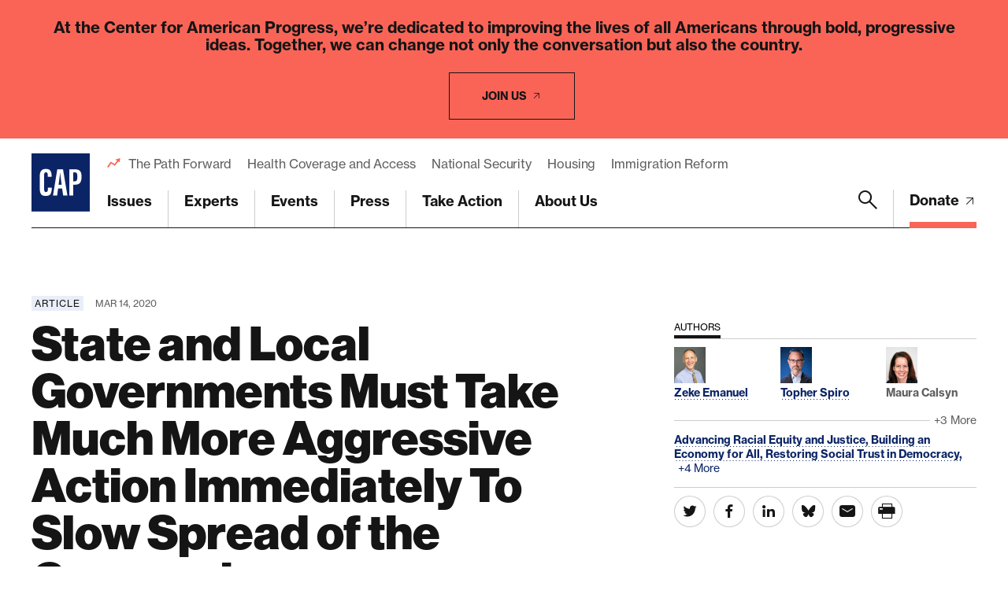

--- FILE ---
content_type: text/html; charset=utf-8
request_url: https://www.google.com/recaptcha/api2/anchor?ar=1&k=6LfIt-UcAAAAAGjbYQY9m5Pk7zqbRt-EIkpNkSbB&co=aHR0cHM6Ly93d3cuYW1lcmljYW5wcm9ncmVzcy5vcmc6NDQz&hl=en&v=7gg7H51Q-naNfhmCP3_R47ho&size=invisible&anchor-ms=20000&execute-ms=15000&cb=jacytvnixy4h
body_size: 47932
content:
<!DOCTYPE HTML><html dir="ltr" lang="en"><head><meta http-equiv="Content-Type" content="text/html; charset=UTF-8">
<meta http-equiv="X-UA-Compatible" content="IE=edge">
<title>reCAPTCHA</title>
<style type="text/css">
/* cyrillic-ext */
@font-face {
  font-family: 'Roboto';
  font-style: normal;
  font-weight: 400;
  font-stretch: 100%;
  src: url(//fonts.gstatic.com/s/roboto/v48/KFO7CnqEu92Fr1ME7kSn66aGLdTylUAMa3GUBHMdazTgWw.woff2) format('woff2');
  unicode-range: U+0460-052F, U+1C80-1C8A, U+20B4, U+2DE0-2DFF, U+A640-A69F, U+FE2E-FE2F;
}
/* cyrillic */
@font-face {
  font-family: 'Roboto';
  font-style: normal;
  font-weight: 400;
  font-stretch: 100%;
  src: url(//fonts.gstatic.com/s/roboto/v48/KFO7CnqEu92Fr1ME7kSn66aGLdTylUAMa3iUBHMdazTgWw.woff2) format('woff2');
  unicode-range: U+0301, U+0400-045F, U+0490-0491, U+04B0-04B1, U+2116;
}
/* greek-ext */
@font-face {
  font-family: 'Roboto';
  font-style: normal;
  font-weight: 400;
  font-stretch: 100%;
  src: url(//fonts.gstatic.com/s/roboto/v48/KFO7CnqEu92Fr1ME7kSn66aGLdTylUAMa3CUBHMdazTgWw.woff2) format('woff2');
  unicode-range: U+1F00-1FFF;
}
/* greek */
@font-face {
  font-family: 'Roboto';
  font-style: normal;
  font-weight: 400;
  font-stretch: 100%;
  src: url(//fonts.gstatic.com/s/roboto/v48/KFO7CnqEu92Fr1ME7kSn66aGLdTylUAMa3-UBHMdazTgWw.woff2) format('woff2');
  unicode-range: U+0370-0377, U+037A-037F, U+0384-038A, U+038C, U+038E-03A1, U+03A3-03FF;
}
/* math */
@font-face {
  font-family: 'Roboto';
  font-style: normal;
  font-weight: 400;
  font-stretch: 100%;
  src: url(//fonts.gstatic.com/s/roboto/v48/KFO7CnqEu92Fr1ME7kSn66aGLdTylUAMawCUBHMdazTgWw.woff2) format('woff2');
  unicode-range: U+0302-0303, U+0305, U+0307-0308, U+0310, U+0312, U+0315, U+031A, U+0326-0327, U+032C, U+032F-0330, U+0332-0333, U+0338, U+033A, U+0346, U+034D, U+0391-03A1, U+03A3-03A9, U+03B1-03C9, U+03D1, U+03D5-03D6, U+03F0-03F1, U+03F4-03F5, U+2016-2017, U+2034-2038, U+203C, U+2040, U+2043, U+2047, U+2050, U+2057, U+205F, U+2070-2071, U+2074-208E, U+2090-209C, U+20D0-20DC, U+20E1, U+20E5-20EF, U+2100-2112, U+2114-2115, U+2117-2121, U+2123-214F, U+2190, U+2192, U+2194-21AE, U+21B0-21E5, U+21F1-21F2, U+21F4-2211, U+2213-2214, U+2216-22FF, U+2308-230B, U+2310, U+2319, U+231C-2321, U+2336-237A, U+237C, U+2395, U+239B-23B7, U+23D0, U+23DC-23E1, U+2474-2475, U+25AF, U+25B3, U+25B7, U+25BD, U+25C1, U+25CA, U+25CC, U+25FB, U+266D-266F, U+27C0-27FF, U+2900-2AFF, U+2B0E-2B11, U+2B30-2B4C, U+2BFE, U+3030, U+FF5B, U+FF5D, U+1D400-1D7FF, U+1EE00-1EEFF;
}
/* symbols */
@font-face {
  font-family: 'Roboto';
  font-style: normal;
  font-weight: 400;
  font-stretch: 100%;
  src: url(//fonts.gstatic.com/s/roboto/v48/KFO7CnqEu92Fr1ME7kSn66aGLdTylUAMaxKUBHMdazTgWw.woff2) format('woff2');
  unicode-range: U+0001-000C, U+000E-001F, U+007F-009F, U+20DD-20E0, U+20E2-20E4, U+2150-218F, U+2190, U+2192, U+2194-2199, U+21AF, U+21E6-21F0, U+21F3, U+2218-2219, U+2299, U+22C4-22C6, U+2300-243F, U+2440-244A, U+2460-24FF, U+25A0-27BF, U+2800-28FF, U+2921-2922, U+2981, U+29BF, U+29EB, U+2B00-2BFF, U+4DC0-4DFF, U+FFF9-FFFB, U+10140-1018E, U+10190-1019C, U+101A0, U+101D0-101FD, U+102E0-102FB, U+10E60-10E7E, U+1D2C0-1D2D3, U+1D2E0-1D37F, U+1F000-1F0FF, U+1F100-1F1AD, U+1F1E6-1F1FF, U+1F30D-1F30F, U+1F315, U+1F31C, U+1F31E, U+1F320-1F32C, U+1F336, U+1F378, U+1F37D, U+1F382, U+1F393-1F39F, U+1F3A7-1F3A8, U+1F3AC-1F3AF, U+1F3C2, U+1F3C4-1F3C6, U+1F3CA-1F3CE, U+1F3D4-1F3E0, U+1F3ED, U+1F3F1-1F3F3, U+1F3F5-1F3F7, U+1F408, U+1F415, U+1F41F, U+1F426, U+1F43F, U+1F441-1F442, U+1F444, U+1F446-1F449, U+1F44C-1F44E, U+1F453, U+1F46A, U+1F47D, U+1F4A3, U+1F4B0, U+1F4B3, U+1F4B9, U+1F4BB, U+1F4BF, U+1F4C8-1F4CB, U+1F4D6, U+1F4DA, U+1F4DF, U+1F4E3-1F4E6, U+1F4EA-1F4ED, U+1F4F7, U+1F4F9-1F4FB, U+1F4FD-1F4FE, U+1F503, U+1F507-1F50B, U+1F50D, U+1F512-1F513, U+1F53E-1F54A, U+1F54F-1F5FA, U+1F610, U+1F650-1F67F, U+1F687, U+1F68D, U+1F691, U+1F694, U+1F698, U+1F6AD, U+1F6B2, U+1F6B9-1F6BA, U+1F6BC, U+1F6C6-1F6CF, U+1F6D3-1F6D7, U+1F6E0-1F6EA, U+1F6F0-1F6F3, U+1F6F7-1F6FC, U+1F700-1F7FF, U+1F800-1F80B, U+1F810-1F847, U+1F850-1F859, U+1F860-1F887, U+1F890-1F8AD, U+1F8B0-1F8BB, U+1F8C0-1F8C1, U+1F900-1F90B, U+1F93B, U+1F946, U+1F984, U+1F996, U+1F9E9, U+1FA00-1FA6F, U+1FA70-1FA7C, U+1FA80-1FA89, U+1FA8F-1FAC6, U+1FACE-1FADC, U+1FADF-1FAE9, U+1FAF0-1FAF8, U+1FB00-1FBFF;
}
/* vietnamese */
@font-face {
  font-family: 'Roboto';
  font-style: normal;
  font-weight: 400;
  font-stretch: 100%;
  src: url(//fonts.gstatic.com/s/roboto/v48/KFO7CnqEu92Fr1ME7kSn66aGLdTylUAMa3OUBHMdazTgWw.woff2) format('woff2');
  unicode-range: U+0102-0103, U+0110-0111, U+0128-0129, U+0168-0169, U+01A0-01A1, U+01AF-01B0, U+0300-0301, U+0303-0304, U+0308-0309, U+0323, U+0329, U+1EA0-1EF9, U+20AB;
}
/* latin-ext */
@font-face {
  font-family: 'Roboto';
  font-style: normal;
  font-weight: 400;
  font-stretch: 100%;
  src: url(//fonts.gstatic.com/s/roboto/v48/KFO7CnqEu92Fr1ME7kSn66aGLdTylUAMa3KUBHMdazTgWw.woff2) format('woff2');
  unicode-range: U+0100-02BA, U+02BD-02C5, U+02C7-02CC, U+02CE-02D7, U+02DD-02FF, U+0304, U+0308, U+0329, U+1D00-1DBF, U+1E00-1E9F, U+1EF2-1EFF, U+2020, U+20A0-20AB, U+20AD-20C0, U+2113, U+2C60-2C7F, U+A720-A7FF;
}
/* latin */
@font-face {
  font-family: 'Roboto';
  font-style: normal;
  font-weight: 400;
  font-stretch: 100%;
  src: url(//fonts.gstatic.com/s/roboto/v48/KFO7CnqEu92Fr1ME7kSn66aGLdTylUAMa3yUBHMdazQ.woff2) format('woff2');
  unicode-range: U+0000-00FF, U+0131, U+0152-0153, U+02BB-02BC, U+02C6, U+02DA, U+02DC, U+0304, U+0308, U+0329, U+2000-206F, U+20AC, U+2122, U+2191, U+2193, U+2212, U+2215, U+FEFF, U+FFFD;
}
/* cyrillic-ext */
@font-face {
  font-family: 'Roboto';
  font-style: normal;
  font-weight: 500;
  font-stretch: 100%;
  src: url(//fonts.gstatic.com/s/roboto/v48/KFO7CnqEu92Fr1ME7kSn66aGLdTylUAMa3GUBHMdazTgWw.woff2) format('woff2');
  unicode-range: U+0460-052F, U+1C80-1C8A, U+20B4, U+2DE0-2DFF, U+A640-A69F, U+FE2E-FE2F;
}
/* cyrillic */
@font-face {
  font-family: 'Roboto';
  font-style: normal;
  font-weight: 500;
  font-stretch: 100%;
  src: url(//fonts.gstatic.com/s/roboto/v48/KFO7CnqEu92Fr1ME7kSn66aGLdTylUAMa3iUBHMdazTgWw.woff2) format('woff2');
  unicode-range: U+0301, U+0400-045F, U+0490-0491, U+04B0-04B1, U+2116;
}
/* greek-ext */
@font-face {
  font-family: 'Roboto';
  font-style: normal;
  font-weight: 500;
  font-stretch: 100%;
  src: url(//fonts.gstatic.com/s/roboto/v48/KFO7CnqEu92Fr1ME7kSn66aGLdTylUAMa3CUBHMdazTgWw.woff2) format('woff2');
  unicode-range: U+1F00-1FFF;
}
/* greek */
@font-face {
  font-family: 'Roboto';
  font-style: normal;
  font-weight: 500;
  font-stretch: 100%;
  src: url(//fonts.gstatic.com/s/roboto/v48/KFO7CnqEu92Fr1ME7kSn66aGLdTylUAMa3-UBHMdazTgWw.woff2) format('woff2');
  unicode-range: U+0370-0377, U+037A-037F, U+0384-038A, U+038C, U+038E-03A1, U+03A3-03FF;
}
/* math */
@font-face {
  font-family: 'Roboto';
  font-style: normal;
  font-weight: 500;
  font-stretch: 100%;
  src: url(//fonts.gstatic.com/s/roboto/v48/KFO7CnqEu92Fr1ME7kSn66aGLdTylUAMawCUBHMdazTgWw.woff2) format('woff2');
  unicode-range: U+0302-0303, U+0305, U+0307-0308, U+0310, U+0312, U+0315, U+031A, U+0326-0327, U+032C, U+032F-0330, U+0332-0333, U+0338, U+033A, U+0346, U+034D, U+0391-03A1, U+03A3-03A9, U+03B1-03C9, U+03D1, U+03D5-03D6, U+03F0-03F1, U+03F4-03F5, U+2016-2017, U+2034-2038, U+203C, U+2040, U+2043, U+2047, U+2050, U+2057, U+205F, U+2070-2071, U+2074-208E, U+2090-209C, U+20D0-20DC, U+20E1, U+20E5-20EF, U+2100-2112, U+2114-2115, U+2117-2121, U+2123-214F, U+2190, U+2192, U+2194-21AE, U+21B0-21E5, U+21F1-21F2, U+21F4-2211, U+2213-2214, U+2216-22FF, U+2308-230B, U+2310, U+2319, U+231C-2321, U+2336-237A, U+237C, U+2395, U+239B-23B7, U+23D0, U+23DC-23E1, U+2474-2475, U+25AF, U+25B3, U+25B7, U+25BD, U+25C1, U+25CA, U+25CC, U+25FB, U+266D-266F, U+27C0-27FF, U+2900-2AFF, U+2B0E-2B11, U+2B30-2B4C, U+2BFE, U+3030, U+FF5B, U+FF5D, U+1D400-1D7FF, U+1EE00-1EEFF;
}
/* symbols */
@font-face {
  font-family: 'Roboto';
  font-style: normal;
  font-weight: 500;
  font-stretch: 100%;
  src: url(//fonts.gstatic.com/s/roboto/v48/KFO7CnqEu92Fr1ME7kSn66aGLdTylUAMaxKUBHMdazTgWw.woff2) format('woff2');
  unicode-range: U+0001-000C, U+000E-001F, U+007F-009F, U+20DD-20E0, U+20E2-20E4, U+2150-218F, U+2190, U+2192, U+2194-2199, U+21AF, U+21E6-21F0, U+21F3, U+2218-2219, U+2299, U+22C4-22C6, U+2300-243F, U+2440-244A, U+2460-24FF, U+25A0-27BF, U+2800-28FF, U+2921-2922, U+2981, U+29BF, U+29EB, U+2B00-2BFF, U+4DC0-4DFF, U+FFF9-FFFB, U+10140-1018E, U+10190-1019C, U+101A0, U+101D0-101FD, U+102E0-102FB, U+10E60-10E7E, U+1D2C0-1D2D3, U+1D2E0-1D37F, U+1F000-1F0FF, U+1F100-1F1AD, U+1F1E6-1F1FF, U+1F30D-1F30F, U+1F315, U+1F31C, U+1F31E, U+1F320-1F32C, U+1F336, U+1F378, U+1F37D, U+1F382, U+1F393-1F39F, U+1F3A7-1F3A8, U+1F3AC-1F3AF, U+1F3C2, U+1F3C4-1F3C6, U+1F3CA-1F3CE, U+1F3D4-1F3E0, U+1F3ED, U+1F3F1-1F3F3, U+1F3F5-1F3F7, U+1F408, U+1F415, U+1F41F, U+1F426, U+1F43F, U+1F441-1F442, U+1F444, U+1F446-1F449, U+1F44C-1F44E, U+1F453, U+1F46A, U+1F47D, U+1F4A3, U+1F4B0, U+1F4B3, U+1F4B9, U+1F4BB, U+1F4BF, U+1F4C8-1F4CB, U+1F4D6, U+1F4DA, U+1F4DF, U+1F4E3-1F4E6, U+1F4EA-1F4ED, U+1F4F7, U+1F4F9-1F4FB, U+1F4FD-1F4FE, U+1F503, U+1F507-1F50B, U+1F50D, U+1F512-1F513, U+1F53E-1F54A, U+1F54F-1F5FA, U+1F610, U+1F650-1F67F, U+1F687, U+1F68D, U+1F691, U+1F694, U+1F698, U+1F6AD, U+1F6B2, U+1F6B9-1F6BA, U+1F6BC, U+1F6C6-1F6CF, U+1F6D3-1F6D7, U+1F6E0-1F6EA, U+1F6F0-1F6F3, U+1F6F7-1F6FC, U+1F700-1F7FF, U+1F800-1F80B, U+1F810-1F847, U+1F850-1F859, U+1F860-1F887, U+1F890-1F8AD, U+1F8B0-1F8BB, U+1F8C0-1F8C1, U+1F900-1F90B, U+1F93B, U+1F946, U+1F984, U+1F996, U+1F9E9, U+1FA00-1FA6F, U+1FA70-1FA7C, U+1FA80-1FA89, U+1FA8F-1FAC6, U+1FACE-1FADC, U+1FADF-1FAE9, U+1FAF0-1FAF8, U+1FB00-1FBFF;
}
/* vietnamese */
@font-face {
  font-family: 'Roboto';
  font-style: normal;
  font-weight: 500;
  font-stretch: 100%;
  src: url(//fonts.gstatic.com/s/roboto/v48/KFO7CnqEu92Fr1ME7kSn66aGLdTylUAMa3OUBHMdazTgWw.woff2) format('woff2');
  unicode-range: U+0102-0103, U+0110-0111, U+0128-0129, U+0168-0169, U+01A0-01A1, U+01AF-01B0, U+0300-0301, U+0303-0304, U+0308-0309, U+0323, U+0329, U+1EA0-1EF9, U+20AB;
}
/* latin-ext */
@font-face {
  font-family: 'Roboto';
  font-style: normal;
  font-weight: 500;
  font-stretch: 100%;
  src: url(//fonts.gstatic.com/s/roboto/v48/KFO7CnqEu92Fr1ME7kSn66aGLdTylUAMa3KUBHMdazTgWw.woff2) format('woff2');
  unicode-range: U+0100-02BA, U+02BD-02C5, U+02C7-02CC, U+02CE-02D7, U+02DD-02FF, U+0304, U+0308, U+0329, U+1D00-1DBF, U+1E00-1E9F, U+1EF2-1EFF, U+2020, U+20A0-20AB, U+20AD-20C0, U+2113, U+2C60-2C7F, U+A720-A7FF;
}
/* latin */
@font-face {
  font-family: 'Roboto';
  font-style: normal;
  font-weight: 500;
  font-stretch: 100%;
  src: url(//fonts.gstatic.com/s/roboto/v48/KFO7CnqEu92Fr1ME7kSn66aGLdTylUAMa3yUBHMdazQ.woff2) format('woff2');
  unicode-range: U+0000-00FF, U+0131, U+0152-0153, U+02BB-02BC, U+02C6, U+02DA, U+02DC, U+0304, U+0308, U+0329, U+2000-206F, U+20AC, U+2122, U+2191, U+2193, U+2212, U+2215, U+FEFF, U+FFFD;
}
/* cyrillic-ext */
@font-face {
  font-family: 'Roboto';
  font-style: normal;
  font-weight: 900;
  font-stretch: 100%;
  src: url(//fonts.gstatic.com/s/roboto/v48/KFO7CnqEu92Fr1ME7kSn66aGLdTylUAMa3GUBHMdazTgWw.woff2) format('woff2');
  unicode-range: U+0460-052F, U+1C80-1C8A, U+20B4, U+2DE0-2DFF, U+A640-A69F, U+FE2E-FE2F;
}
/* cyrillic */
@font-face {
  font-family: 'Roboto';
  font-style: normal;
  font-weight: 900;
  font-stretch: 100%;
  src: url(//fonts.gstatic.com/s/roboto/v48/KFO7CnqEu92Fr1ME7kSn66aGLdTylUAMa3iUBHMdazTgWw.woff2) format('woff2');
  unicode-range: U+0301, U+0400-045F, U+0490-0491, U+04B0-04B1, U+2116;
}
/* greek-ext */
@font-face {
  font-family: 'Roboto';
  font-style: normal;
  font-weight: 900;
  font-stretch: 100%;
  src: url(//fonts.gstatic.com/s/roboto/v48/KFO7CnqEu92Fr1ME7kSn66aGLdTylUAMa3CUBHMdazTgWw.woff2) format('woff2');
  unicode-range: U+1F00-1FFF;
}
/* greek */
@font-face {
  font-family: 'Roboto';
  font-style: normal;
  font-weight: 900;
  font-stretch: 100%;
  src: url(//fonts.gstatic.com/s/roboto/v48/KFO7CnqEu92Fr1ME7kSn66aGLdTylUAMa3-UBHMdazTgWw.woff2) format('woff2');
  unicode-range: U+0370-0377, U+037A-037F, U+0384-038A, U+038C, U+038E-03A1, U+03A3-03FF;
}
/* math */
@font-face {
  font-family: 'Roboto';
  font-style: normal;
  font-weight: 900;
  font-stretch: 100%;
  src: url(//fonts.gstatic.com/s/roboto/v48/KFO7CnqEu92Fr1ME7kSn66aGLdTylUAMawCUBHMdazTgWw.woff2) format('woff2');
  unicode-range: U+0302-0303, U+0305, U+0307-0308, U+0310, U+0312, U+0315, U+031A, U+0326-0327, U+032C, U+032F-0330, U+0332-0333, U+0338, U+033A, U+0346, U+034D, U+0391-03A1, U+03A3-03A9, U+03B1-03C9, U+03D1, U+03D5-03D6, U+03F0-03F1, U+03F4-03F5, U+2016-2017, U+2034-2038, U+203C, U+2040, U+2043, U+2047, U+2050, U+2057, U+205F, U+2070-2071, U+2074-208E, U+2090-209C, U+20D0-20DC, U+20E1, U+20E5-20EF, U+2100-2112, U+2114-2115, U+2117-2121, U+2123-214F, U+2190, U+2192, U+2194-21AE, U+21B0-21E5, U+21F1-21F2, U+21F4-2211, U+2213-2214, U+2216-22FF, U+2308-230B, U+2310, U+2319, U+231C-2321, U+2336-237A, U+237C, U+2395, U+239B-23B7, U+23D0, U+23DC-23E1, U+2474-2475, U+25AF, U+25B3, U+25B7, U+25BD, U+25C1, U+25CA, U+25CC, U+25FB, U+266D-266F, U+27C0-27FF, U+2900-2AFF, U+2B0E-2B11, U+2B30-2B4C, U+2BFE, U+3030, U+FF5B, U+FF5D, U+1D400-1D7FF, U+1EE00-1EEFF;
}
/* symbols */
@font-face {
  font-family: 'Roboto';
  font-style: normal;
  font-weight: 900;
  font-stretch: 100%;
  src: url(//fonts.gstatic.com/s/roboto/v48/KFO7CnqEu92Fr1ME7kSn66aGLdTylUAMaxKUBHMdazTgWw.woff2) format('woff2');
  unicode-range: U+0001-000C, U+000E-001F, U+007F-009F, U+20DD-20E0, U+20E2-20E4, U+2150-218F, U+2190, U+2192, U+2194-2199, U+21AF, U+21E6-21F0, U+21F3, U+2218-2219, U+2299, U+22C4-22C6, U+2300-243F, U+2440-244A, U+2460-24FF, U+25A0-27BF, U+2800-28FF, U+2921-2922, U+2981, U+29BF, U+29EB, U+2B00-2BFF, U+4DC0-4DFF, U+FFF9-FFFB, U+10140-1018E, U+10190-1019C, U+101A0, U+101D0-101FD, U+102E0-102FB, U+10E60-10E7E, U+1D2C0-1D2D3, U+1D2E0-1D37F, U+1F000-1F0FF, U+1F100-1F1AD, U+1F1E6-1F1FF, U+1F30D-1F30F, U+1F315, U+1F31C, U+1F31E, U+1F320-1F32C, U+1F336, U+1F378, U+1F37D, U+1F382, U+1F393-1F39F, U+1F3A7-1F3A8, U+1F3AC-1F3AF, U+1F3C2, U+1F3C4-1F3C6, U+1F3CA-1F3CE, U+1F3D4-1F3E0, U+1F3ED, U+1F3F1-1F3F3, U+1F3F5-1F3F7, U+1F408, U+1F415, U+1F41F, U+1F426, U+1F43F, U+1F441-1F442, U+1F444, U+1F446-1F449, U+1F44C-1F44E, U+1F453, U+1F46A, U+1F47D, U+1F4A3, U+1F4B0, U+1F4B3, U+1F4B9, U+1F4BB, U+1F4BF, U+1F4C8-1F4CB, U+1F4D6, U+1F4DA, U+1F4DF, U+1F4E3-1F4E6, U+1F4EA-1F4ED, U+1F4F7, U+1F4F9-1F4FB, U+1F4FD-1F4FE, U+1F503, U+1F507-1F50B, U+1F50D, U+1F512-1F513, U+1F53E-1F54A, U+1F54F-1F5FA, U+1F610, U+1F650-1F67F, U+1F687, U+1F68D, U+1F691, U+1F694, U+1F698, U+1F6AD, U+1F6B2, U+1F6B9-1F6BA, U+1F6BC, U+1F6C6-1F6CF, U+1F6D3-1F6D7, U+1F6E0-1F6EA, U+1F6F0-1F6F3, U+1F6F7-1F6FC, U+1F700-1F7FF, U+1F800-1F80B, U+1F810-1F847, U+1F850-1F859, U+1F860-1F887, U+1F890-1F8AD, U+1F8B0-1F8BB, U+1F8C0-1F8C1, U+1F900-1F90B, U+1F93B, U+1F946, U+1F984, U+1F996, U+1F9E9, U+1FA00-1FA6F, U+1FA70-1FA7C, U+1FA80-1FA89, U+1FA8F-1FAC6, U+1FACE-1FADC, U+1FADF-1FAE9, U+1FAF0-1FAF8, U+1FB00-1FBFF;
}
/* vietnamese */
@font-face {
  font-family: 'Roboto';
  font-style: normal;
  font-weight: 900;
  font-stretch: 100%;
  src: url(//fonts.gstatic.com/s/roboto/v48/KFO7CnqEu92Fr1ME7kSn66aGLdTylUAMa3OUBHMdazTgWw.woff2) format('woff2');
  unicode-range: U+0102-0103, U+0110-0111, U+0128-0129, U+0168-0169, U+01A0-01A1, U+01AF-01B0, U+0300-0301, U+0303-0304, U+0308-0309, U+0323, U+0329, U+1EA0-1EF9, U+20AB;
}
/* latin-ext */
@font-face {
  font-family: 'Roboto';
  font-style: normal;
  font-weight: 900;
  font-stretch: 100%;
  src: url(//fonts.gstatic.com/s/roboto/v48/KFO7CnqEu92Fr1ME7kSn66aGLdTylUAMa3KUBHMdazTgWw.woff2) format('woff2');
  unicode-range: U+0100-02BA, U+02BD-02C5, U+02C7-02CC, U+02CE-02D7, U+02DD-02FF, U+0304, U+0308, U+0329, U+1D00-1DBF, U+1E00-1E9F, U+1EF2-1EFF, U+2020, U+20A0-20AB, U+20AD-20C0, U+2113, U+2C60-2C7F, U+A720-A7FF;
}
/* latin */
@font-face {
  font-family: 'Roboto';
  font-style: normal;
  font-weight: 900;
  font-stretch: 100%;
  src: url(//fonts.gstatic.com/s/roboto/v48/KFO7CnqEu92Fr1ME7kSn66aGLdTylUAMa3yUBHMdazQ.woff2) format('woff2');
  unicode-range: U+0000-00FF, U+0131, U+0152-0153, U+02BB-02BC, U+02C6, U+02DA, U+02DC, U+0304, U+0308, U+0329, U+2000-206F, U+20AC, U+2122, U+2191, U+2193, U+2212, U+2215, U+FEFF, U+FFFD;
}

</style>
<link rel="stylesheet" type="text/css" href="https://www.gstatic.com/recaptcha/releases/7gg7H51Q-naNfhmCP3_R47ho/styles__ltr.css">
<script nonce="oj2fSvCYVl3IotyA5Z6m1Q" type="text/javascript">window['__recaptcha_api'] = 'https://www.google.com/recaptcha/api2/';</script>
<script type="text/javascript" src="https://www.gstatic.com/recaptcha/releases/7gg7H51Q-naNfhmCP3_R47ho/recaptcha__en.js" nonce="oj2fSvCYVl3IotyA5Z6m1Q">
      
    </script></head>
<body><div id="rc-anchor-alert" class="rc-anchor-alert"></div>
<input type="hidden" id="recaptcha-token" value="[base64]">
<script type="text/javascript" nonce="oj2fSvCYVl3IotyA5Z6m1Q">
      recaptcha.anchor.Main.init("[\x22ainput\x22,[\x22bgdata\x22,\x22\x22,\[base64]/[base64]/UltIKytdPWE6KGE8MjA0OD9SW0grK109YT4+NnwxOTI6KChhJjY0NTEyKT09NTUyOTYmJnErMTxoLmxlbmd0aCYmKGguY2hhckNvZGVBdChxKzEpJjY0NTEyKT09NTYzMjA/[base64]/MjU1OlI/[base64]/[base64]/[base64]/[base64]/[base64]/[base64]/[base64]/[base64]/[base64]/[base64]\x22,\[base64]\\u003d\\u003d\x22,\x22P8KyeV7Ch0IYRcKTw7LDtUk/IGQBw4/ChA12wq0swpjCkVjDikVrBsKqSlbCs8K7wqk/UzHDpjfCpQpUwrHDh8KUacOHw75Tw7rCisKiI2ogJsOnw7bCusKaf8OLZzPDvVU1UsKqw5/Cnhtrw64iwpwqR0PDhsOYRB3DmWRiecOxw6geZnvCj0nDiMKFw5nDlh3CjsKsw5pGwprDlhZhC3IJNWdUw4Mzw5fCvgDCmz/[base64]/Di8KxwrbDqxY0wroQKFDDkBs9wpfDhRTDlU5GwqrDtlXDuBfCmsKzw5o/HcOSEMKhw4rDtsKvc3gKw7rDocOsJjYGaMOXZinDsDICw4vDuUJhYcOdwq5hKCrDjXBpw43DmMO6wpcfwr52woTDo8OwwqxwF0XCujZ+wp5Uw6TCtMObSMKnw7jDlsK6Iwx/[base64]/Du8OTw6JddsKOwrnDuQAhwovDg8OZcMKqwqQXdsOLZ8K0K8OqYcOaw6rDqF7DisKiKsKXURvCqg/[base64]/ClMKDIMOZw4vDpcOvw5h0WFM2dHAsRSQww4fDncOpwpnDrGQmcBAXwq3CojpkaMOwSUpRRsOkKWoxSCDCpcObwrIBDlzDtmbDqlfCpsOeYMOXw70bd8O/w7bDtlnCiAXCtRvDscKMAmUBw4RMwqjCgnfDqhMEw51iBAopUMK8FsOGw67CpMOrWVPDuMKnfsKDwrIWZ8KPw5YOw7/[base64]/[base64]/DqTEvwrcKw4AZYsO+wrwDBg5gwqjDmy3DssOubsK+ASvDgMKsw6/[base64]/[base64]/OD8rNWHDqkkiN0DDvwvDpMOjw7fCh3BzwqPCnW81YGp+ecOSwowaw55yw5twHWnCsGghwrtQR2jCgi7DpDTDhsOLw4DClQR+IcOPwqrDssO7KHIof2VBwoUYZ8OWwr/CrXZUwrNRfDwvw71/w6DCjRMTSg96w64YbMOODMKuwpTDo8K8w51Cw4/CsyLDgMOgwrQ0L8KVwqhcw5pyE3psw5U+RMK8HjPDl8OtAsOFVMKOD8OiDsOueBjCi8OyNMO/[base64]/[base64]/Dj8Kcw5/DimvDtcKTQm3CvMOTw6TDj8OMw51/I3I2w40eDcKxwpBtw6kXNcK6Bj7DrcKRw5/DgcOVwq3DuRBYw5AcYsOUw6vDrXbDm8O3EsKpw4p9w598w6FFwpQCdVzDoxUgw6URNMKLw619PcOvYcOGPm1gw5/DsinCsFLCjwvDkGPClUzDql8uVB/Cs1vCqm0dVcOewqgmwqRcw583wqt0w79sO8O+BB/[base64]/CsFlDw7Bgw5vDtSbDuHYUKsO2G1jDs8K8OQzDpT40GMKFwrPCnsOnf8OzYjZTw7hsf8K/w6LCosOzw53Ck8KtAAc1w6rDnxpaBMOOw4XCpgZsDgXDt8OMwqU+w4vCmFJUXMOqwqfCrwrCsVZ3wrPDnMO7w5rChsK2w7x8bsKkY0YQDsOOU0gUBD9HwpbCtgNpw7Nrw55VwpPDjR5ZwrPCmBwOwpx/[base64]/f8Odw4cMw74bw4/DtVl7w73CgsKDw77CscKxM1EgVMONKzPCrWXDijodwrLCn8KLwoDDnBLDssKjKR3DjMKuwqXClMOQMy7CpEzDgEgYwpbDjMO7AsKSRMKfwppuwrzDusOBwpkQw6HClcKJw7LCtR/Du1EKbcOwwp8wNXHCgMK0w6TCo8OywqDCqQjCtcKbw7bCjQnCocKUw6fCoMO5w49rEUFnIMOBwqA3wpNgMsOOKDcqe8KsBizDv8OrLcOLw6bCgyfCuwdYG2NlwoPCjScZYgnCosKYG3jDiMOhw6gpCHfCmynDo8OOw5gAw7vDncOUZg/[base64]/DmMOAfsKpAg3Cj1/Cqx4Tw5VzSRvCusOBwpA4V1bDlTzDv8OTNULDjsOgAx5WIcKUKBJIwq/DnsOGZ08Gw75bHj9Qw40uHwLDsMKmwpMhOcONw7TCn8O6NVXClcK9w4fCsSXDrsO3woAew7cfH3zCsMKIPMOhf2nCv8KZTEnCvMOGwrJBehgGw6oFM2tTbsO4wotgwp7Dt8Oqw6ByXxPCmWccwqRLw4kEw6E/w6cxw6vDvcOvw4IuR8KKUQLDvsKswoZMwozDmH7DqMK4w7c4EzhTw4PDt8Kew7FvKhx+w7nCkXnClMOuXsK4w7TCnWtbwpU+w7UTwrrCkMKyw5B0Un3DqxnDhQfCvsKuWsKbwoUSw6vDk8OVJ1jCpGLCnF3CmXfClMOfd8OCWsK/WVHDg8Ozw6XChMKKYMOuw7zCoMOCVsKTAcOiCsONw4duZcOAEsOGwrTCkMKGwrE3wpFCwocsw7ADw67DoMKfw47Cl8K6aDgBFihkVWdWwqsHw4fDtMOBw7nCqm/Ct8OvQhA6w5RpEEk5w6dvSlTDkivCtCsQwrVSw40mwqFnw70HwqjDuxlYUsKuw4zDrSA8wqPCq2/CjsKbf8Kiw73DtMK/wpPDrcOEw6nDnjbCmkgqwq3Cu00pSsK7w7gmwpTCpRfCucKkfsKmwoDDoMODD8KJwqNFDCTDr8OmNAp3M3FiCEZeFUfClsOja28Lw4FuwqkvYRg4wr/DsMOkFEFqfcOQHGJaJjQpRcK/c8OsVcOVAsK3wplYw7pxwpFOw7gfw5ARaiwARlxGw6ZJekfDj8OMw5tiwrjDuHbDtQfCgsKbw4XCgmvDj8OsdsOBw6ttwqrDhU4AUxg0MMK4NSUmEMODNsKaZx/Cpj7Dj8KzCSlMwpEJw7hfwrvDoMOHWmY2c8KMw7LCqA3DuDzCt8K0wp3CmWoLeiggwp1YwojCmWLCmVjCiSRKwq3CuWzDn07CihXDnsK+w5YDw4MDFHDCnMO0wpUFw6N8IMKxw5PCusOfw63CjHV/[base64]/wqdvUih4w4nDtsOqw6zCuy8hwq5TVh02woVIw4HCqRhUwpkUC8Kdwo7Dp8OVw55kwqpBIsOIw7XDnMO6ZMKiwqLCoifCmQbCo8O1wrnDvzsKDw9Zwp3DuB/DisKRJS3CjANKw7TDlRXCvgk4w5pQw5rDvsO1woI+w4jCk1LDjMK/wr9hMhEzw6odMMKuwq/CpX3ChBbCjAbCrcK9w79Rw43Cg8KJwo/CnGJdQsOfw57DqcKrw4hHNmzDlcKywpoXQsO/w7/CpMOcw7TDpcKNw7DDnwrCn8KKwo5Uw4dhw585KMOXVcKTw7tANsK6w4/[base64]/DscOZw5/[base64]/DpsOJw4xdw7kNZznDkw7CuXDCrxLDq8Oiw5R9FMKtwqhhY8K/C8OsAsO8w5TCvcKwwpxTwodhw6PDqDUbw6EnwpTDrSxlV8OvecODwqfCjsOMehlkwqLDhhoQcjFtZHHDtsK7SsKiUyQ+fMOHX8KAwojDpcObw5fDpMKdTUfCo8Oye8OBw6fDgMOgVVvDm0Uww7DDqsKaXG7CvcKywp/DvFXCt8OkfMOMQMKrTcKSw6/DnMO/LMOVw5dmw7pdeMOew7xuwp8uTW40woBHw4PDuMO8wpdTw5vCncOQwqRAwoPDtHrDl8OzwpHDrGYRWcKPw7rDu2Jtw6pGXcOww5cCOsKuJW9Zw5EETMObOzohw7Azw4hswoVfQCFxPkXDr8OtBl/CqTUgwrrDksKpw5TCqHDDlETCr8KBw68cw4vDuW1LIsOvw4Aow5nCkC/DtQfDhsOAw4HCqzPClsOLwrPDozLDicOCwpfCssKSwr/DuX8AX8OYw6onw7vCpsOgVG7CisOnVmPDvC/DnR4xwrTDhg7CrHvDssKRT0DChsKFw70weMKINwMxJQzDhl8rw74HBAPDmn/DhcOow6ktwqJow4dLJsKCwqppOsKKwooAUSsCw6HDkMOmPMO7ayBnw5VtRcOIwpRTFy1Jw4fDqMO9w4IxYWvCpsO2BcODwrXCiMKPw7fDkhXDtcKLFA/[base64]/CvsOww7N1wpARwpbDlMK8w6pwER4TaMKfw4EhGcONwqkJwrxdwqpNAMKWA3DChMOmfMKEBcOlZz7Cp8Oew4DCoMOFTkwcw6rDszsdPw/[base64]/w5DCnlt6wp1mwpfDmsOUaMO7wqfCti5bwp1gUGPDqwjDqiYVw5kKLQ7DrQ8ywp1qw6ZeLcOfeSZVw68rfcKoN18/[base64]/DnyDDs1onWi5RwonDg0/[base64]/[base64]/ChjvChlp+woRqbH58w4nCgsKIQBTDisOVw67CpU5zwowmw4jDjwTCosKWK8KAwqzDgcOfw43CkXXCgcOywr53RU/[base64]/[base64]/Ctk5pwpXCl1lIE2bCjnPDlnLCocOARjLDmcKNCy09w6DCjMKGwp91AsKWw49zw6EawoxrDHlGMMKJwpRqw5/Cn0HDp8ONXS3DtG7DmMKdwrEWZURBbCHCg8O/WMKcRcK/CMOnw7gHw6bDnMOucMKLw4FrEsOPA1HDiDlnwqnCs8Oaw54Kw6XCu8K6wpsHfcKmRcKPCcKmW8OeBSLDvFtaw7Jkw7rDk2RRw6bCqcK7wo7Drg8TfMOQw4I+bkoow4tHw4VWYcKtacKMw4vDliYoBMK8En/ChDgow6xQY3rCvcKzw6MZwq3CnMK1LloVwoZSaEppw6EBDsOmwro0fMOMwrLDtlozwr/Cs8Oew5EeJBBFfcKaTCk0w4J2KMKXworCjcKUw6gHwprDsWN2w4h1wptPdDUsI8OuJhHDonzCvsKUw7M3w7NVw4hRQHxbMsKbIF7CjcOjY8KqPBhtHi7DskIFwpjDjxkAI8Ktw5o4wqVrw5xvwr5iW1c9PsO6UMOhw7t/wqogw7PDkcKhNsKxwopdEjolZMKkwo9WJg0EajJpwpbDt8KONMOpC8KaMhzCpn/CosOIXcOXMW0uwqjDsMOeFMKnwpw9GMK1GETCp8Orw6bCjWfCmzZ2w6HCh8OIw7IlfXN7A8KMLzXCqBnChnUbwo7CicOLw4bDuwrDmytbOjlBX8OLwpsdGcOdw4Vywp5PHcKYwojDhsOdw78Zw6rCvythCTnCq8OLwoZ9VMK+w7bDuMOUw6/ClDYtwpR6ZnA+BlYxw5xqwrtCw7h9BMKAP8Oowr/Do2thBcOJw5rDicObJEdLw6nDpVLDimXDgwTCp8K9UCRmMcO3ZMOsw4xBw5PCi1DCq8Ohw7jCvMOfw5YSV3tBNcOjXSLCj8OHfj47w5EAwqnDp8Ozw7zCpcOXwrPCkhtew6HCk8KTwpJ4wr/[base64]/DhhTDvgDCt8KdHCcXwppKwrLCv8K3PWvCuVrDlzgGw5/CmMKoLMKxwp8Sw5NXwqzCpcKLCMOTCUTCisKrw7HDhkXChWrDucKww7FgA8OOaQoeRsKaNcKZAsKbA0w+MMKdwrIONlPCpMKGZ8Okw70JwpMqazFfw5lLw5DDt8KFbMKRwpovwqzDmMO8wr/CjnZgfMKGwpHDk2nDl8O/w7UZwqhzwrTCt8KIw6vCiw45w4slwoYOw4zDvQLCgllYHVNjO8KxwrMXbcOow4nDqEDDgsKZw6pnJsK7X2vCosO1MyQNEzFowoEnwr4YXR/DkMOkcBDDkcKIcwU/[base64]/DiUZja3rDtktUwrpudC7CnB4JwrLCtcK6Jktjwp9YwqhYw7gSwq8rc8O1RsOAw7B8wp09aVDDskV4PcOPwqLCkApywpdrwqnDq8O/A8K8DsO0AFslwpQgwpXCmMOtesOFP2tzP8O/HT/DglLDt33Ct8KTbsOdw4seA8OMw43CgUMYwqvChMORRMKHwpbCkCXDhAdZwopjw74ywr15wpkVw7w0bsKfU8Knw7fDl8OPGMKHAWXDvjU9fsOtwo/DtsKiw7Y3VcKdL8OOwpnCu8OwLnJIwpHCmFfDhMOZFMOpwo/ChAvCsC1WbMOjFypsPcOKw6dKw7QAwrzCuMOpLHRIw6nCgHTDm8KfcTVSw5jCtjLCocO2wpDDkgHCrDY9XU/DoSYcBMKxwofCrzbDtsKgMAXCtQdJHBduSsO6HXjCpsO2w41Nwp4Jw5xOJsKewr/CrcOMw7vDsE7CpE47BMKUAsORV1HCpsOVaQh2cMK3dz1UOxLDrsOKwpnDg1zDvMKswr0hw7AZwpIgwqV/ZAjCg8ODEcKCDMK+JsK+WMKBwpM8w5BAUzACQWAdw7bDq2HDo0pcwq3CrcOZYAlaPEzDn8K/HQNYIsKmahHCn8KePyYDwqFlwpnCgMOfamHDlC/Dt8KwwoHCrsKFATzCr1bDk2HCvMK9OHTDlV8pAhLDshAow43CosOJRRbDgx4qw4fCq8KCw5PDkMKiZiUTYydKWsKawq05ZMKpE2Uiw48pw4fDkG/DncOVw64caGxbw5xiw6dfw6PDpz7Ct8Omw4Q6wqojw5zDl3FAFkHDtwDDqEFVN1oefMKkwo5tSMOywpbCg8KsCsOSwrbCjMKlTEgNPBHDoMObw5Q+eTDDhEMBAiMJGcOLFBPCoMKww5I8QjxJTxXDp8K/[base64]/I8OCVw3Cj1Zdw6p1HHbCsiTCnsOsw5jCillfdxDDpQBrJ8Obwp1jERw9T1JOUXpwPm/CjEXCiMKoERvDpSTDujfDvS3DgwjDoBrCozvDnMOzOsK+GVPDssOHQ08UMxpDWGfCm20pVgxXNsKzw5nDp8O/[base64]/DcKLVQx5AD9cw5fDiMOewqUhwo3DuSoRwrkTwrnClgHCoyNbw57DrCDCgMKKWg1FW0fDp8KDYcO4wrMYKMKlwrbCnAbClsKpXsOuHj3DrgYFwpfCoyrCnSdxNcKQwrPCr3PCmcOxAcKuLWgGc8ODw4oQVQPCqSbCg3RWfsOiF8OjwpvDin/[base64]/[base64]/NsOiQwRfwobDiy0vwp5fw5rDiQDDosKTQcOYMifDqcOFw7DDlA1/w7IEaTthwpVFb8K+DMKdw69COShGwq9+OijCg0VCRcO5XU0DbMKQwpHCtCJXP8KlTMOaEcOUDhrCtEzDhcO9w5/Cj8Kow7/CoMO5a8Kiw70LbMKiwq0Qwp/Cq3gewqBkw5rDswDDlCYxOcOCJcOgcR0wwr0mXMObGcONVVl9GHjDsBjDk3vChR3Dk8ONbMObwo/DqiVEwqEbR8KWUgHCp8OAw75eYktWw4MDw5psbcO1wq00Lm/CkxgSwoRjwog2TkcVw7jDkcOQcyzCrivChsKvY8KzO8ObPBRLIMKhwojCncKNwo5kb8KQw6xDLigeWgvDpMKFwqRDwoUzLsKSw6QDBWlEKiHDjQR2w4rCvMOCw5jDgUVXw6dnNB3CkcKmNXEpwr3CvMKICiBpbz/DrcO8woB1w4nCq8KlV2Axw4EZVMOxYMOnczrCuXcJw65xwqvDlMKUNsKdcgUuwqrCnllSwqLDvcO6wrzDvToJS1DChsK2w5hwUCxJOcKvJStjw6BXwqwjUX3DisOiJcOTwrhqwq94w70iw7Fgwok2w4/Cl1nCjkMCKMOXCTsUfMOACcOQDynCoQgTfzJ1Zh9qC8Kgw480w5AfwrzDl8OHO8OhCMOOw5zDg8OlT1fDqsOewrrClxsKwr01w7nCi8K5b8KMIMObbBF0wqE3cMK9EWs5wp/DthrCqG5nwrZ5Dz3DlcOHDWp7GRLDlsOLwoUPaMKSwpXCrMOWw5nDqzMFR2/CvMKHwrnDk3gMwoPDrMOHwoQxwqnDkMKdwqPCocKcaDEswpbCn0DDpHIXwrjCi8K3wpAtIMK3w5JXBcKuwqIDLMKvwrDCsMKhasKgQ8Kmw6jCg0LDuMKsw7UsOMOoE8K2YMOow7HCucKXOcOwbBTDjn4jwq9bw5/CvcOzKMOnBcK+N8OVF1EVdhfCuzrCrcKVCxJKw6wzw7fDhU9bHwrCqBdUR8OCC8OjworCucOHwrnClBTClH/DlUhTwpnCqDbDsMOpwqbDgRnDm8K2wpcIw71rwr4zw7YNaiPCkBjCpkobw73DmCZ2XMKZwrMtwpFpVMKow6LCkMOrGcK9wqvCpxDCmiXChB7DmMK/Mx4uwr1oen8Ow6LDr3QfOgLCncKAM8K/NVLCosOsScOrDcKjTUPCoyDCo8O/RV4oecOzasKewrfCrD/DvHYGwoXDhMOEWMOGw53Ch3vCjcOMw6HCscK/[base64]/Dmh7Dl2vDh8Knw5IfYwtyJWPCkcOiwrjDujrCjsKnUsKWNQEiasKMwpFwJsOgwo4aTMOdwqNtbcOGHMOyw4ArGcK3CMK3wrXCh0ovw7NCa3bCpnDCucKBwr3DojAaJBTCp8OiwowJw4rCi8Oxw5TDg2bDtjcwAVsIRcObw6BbYMOew5PCpMKtSMKDL8KMwoIjwp/Dj3rCt8KHVXQjJCDDs8KLK8KXwrLDocKuLgLCqznDk1lgw47DmMOuw5AnwrvCkzrDl0XDnxNtUmU6L8OBUMO4csOFwqYWwokrcRLDn2Yuw4tfDUfDvsOPwrFqTsKnwqM3YhRIwr1Zw7onVMKoTTbDgGMQKMOPIiwNcMKHwpACwobDmsOMWXPDnR7Cg0/[base64]/Dixxcwq8CXcO0wqdawoJDw57DssOdMmXCk0jCgQhbwpwVM8OtwozDvsKcXcOrw7XCssKhw6xpPnHDi8O4wrfCnMOVbXHCvEI3wqbDhS4+w7fCk2vCtHd9ZQp5c8KNJkl3An/Dh0vCmcODwoTDl8OwCknCqG/CvzIeSG7CrsOXw64fw79EwrVRwoBpbRTCqGjDk8Kae8KXIMKLRxULwrzColknw4LCgnTCjcOfYcO8YUPCpMKBwrTClMKmw5UIw4PCrsOuwqbCqzZ9wp5OG0zDksKvw6rCucK7dSkcZANHwqd6ZsKrw50fKsOtw6jCssOPwpbDhcOww6tVw7PCpcObwrs/[base64]/Diitfw6PCrsOWZAfCu8OAcMKiw4xqe8O8wp9Ww4kFwr/CvMOdw44GdhXDgMOuDGg9wqvCig92GcKdDAnDrxAnfGDDkcKvT2LCh8Ovw4FPwq/CjsKeCMOregXDvMONOW5dPFs7U8O8YXYBw6ojA8O0w7/[base64]/wrXDl8OVwpdCw64Zw6ITwr7CtsK6FMOuT8ONwqJvw7rCh3jCssOBC219UsK9KMK/[base64]/NDJaM8Oiw5PCikdqw5RgwqPDhk9XwrDDvmnCmcK+w4nDmsOPwoXDicOdfcOSK8KIUMOdwqZuwpZxw6R/w7PCisOFw78vecKLdVrCuQLCsAHDrsOZwrfDuWvCmMKBWDV8WD3CuXXDosO6A8KeY23CvsKjJ3w7VMKOdF3CiMKoM8Oaw61OYGIGw7DDrsKrwrvDnQsvw5jDjcKVL8KfKsOlXwnDjm1pVD/DgXPCtSXDsQUvwp1OF8OMw5lSL8OPbsK3AcONwrVJJyrDnMKbw5R2F8Ofwp5ywpDCvRBWw57DoypObHNfFCfCjsK8w6AkwozDgMOow5Fbw6/DrVEgw7E0acKrScO6e8K7w43CsMKaAkfCk181w4ETwrRIw4UHw61gaMOKwpPCmGcfLsOPWkDDs8K1d2bCqE1EX2TDrzfDvWTDsMKZw5NywqwLKU3DjmYPw7/CmcOFwrxBN8OpQTrDlGDDisO3w7dDa8KQw7wtesOUwofDocKewrjDjcOuwrMJwpN1QcOZwq5SwqXCnhYbBsOTw5PChSZJwrbChMKERgdbwr11wrDCpcKkwoYQI8K1wqsdwrzDqcOmCsKDOsOIw5EVXSXCmsO1w7Z6LUjDh3vCt31Ow4PCok5twpzCnMOpa8KxDiBAwo/[base64]/CsCLDlFHDhsO2dVPCrMOMwoBjOEjDpC/DnlXDr2bCkF4NwoXCkMKHCGZAwqd9w53Do8O3wrUAUMKoQcKgwpk6wp15BcK8w5vDgcKpw65bc8KoYy7CjBnDtcK0YwrCnBJNIsO/wqECwonCpsKNMHDCli8UZ8KRFsK0NxkWwq4pOMOwNMOMVcO5wodpwqpTAsOOw6wpAQtowqtIU8KMwqQTw78pw47CuEZQL8Ohwq8nw4Y/w4/[base64]/w7oZbXksEcOkUSHCpQrCrMOtFynCgSjCil0jD8OswoHCs8OYw4JnwrkNw7JeQcOpTMK2TMK9w4sAYcKZwoIBCFzCq8KEZMKTwpjDh8OCKsOTGyPCtH5vw4p2ZDjChSIfI8KCwq/[base64]/Dr8K3J8KFU8OcwobDmUUAw49DwqnDi0l8fcKdYSlsw4zClCzCmsOJYsO2RMOhw47ClsOSSsKuwq7CmMOlwpMJWlEIwp/CusKMw6lsQsO1dsK3wrtyVsKTwrV6w4rCuMOefcO8w5LDhMOjCDrDrg/DusOKw4TCgsK0L3dcN8OLYsOAw7UBwqA4VkgQExxKwp7CsQrCk8KXdyDDiXXCphA6ZFzCpx0DOsOBe8ODQj7ChE3DnsO7wpV7wrpUNETCucKowpQlKVLCnSHDr194I8Kgw7vDnA9Pw6DCjMOjOkExw6DCvMOjF0jComgow7dec8KsX8Kdw4vChnzDscK1wr3CnMK/wqAtTcOPwpbClRw3w4LDlsOSfSjDgRk0HSnCkV7DscObw4RkKWfDm1fDuMOPwrgDwpzDjlbDnTkkwqvCnX3CgMOqLwE+AFDDgDHDkcKiw6TCtcKrdyvCrW/DgMK7Q8OCw6XDgRYXw6hOMMKiYlRCW8Ogwos5wrfDtzxXTsKvXQ1GwpTCrcKRw4HDhcO3wrvCp8Oqwq4KCsOmw5BWwp7ClMOUPUFLwoPDt8K/wr7DuMKkTcORwrYaMHo7w6Q/w6ANOEZFw7J5OMKowqICJjbDiSd6YVbCgMKvw4jDrcO2w55vbFrCnjXDqzbCgcOncjTCpC/DpMKXw5lvwoHDqsKmYMOGwqUPFShqwqnDkMOaXwA2fMORIMOrfErDicObwoBGN8ORGywuw4zCosK2bcONw5/DiWHCmxgjAAp4XH7CiMOcwqvCshFDQMODF8O4w5bDgMOpcsOow4YrBMOfwpcqw55Swo3CvcO6E8KRw4zCnMKUQsKcwozDn8OMw7zCqW/DpW1awrdoJsKewpbCpMKqP8K4w4vDn8KhBTZjwrzDusOtIsO0TcKswp9QQsOBS8ONw456SMOFQjQPwrbClsOnNSp+I8Kdwo7Dkjp7exTCmsO/N8OCG3EmC2zDv8O0HgdTPVoPV8OgVkXDksOKasKzCsKDwpbCtsOIVhbCjE4xw5PDhsOMw6vDkMOwR1bDrnDDiMKZwr4XX1jCr8Oaw5DDnsK7DsKpwoYqNmPDvHttCAXCmMOREBrDu2HDmB4ewpE3RjfCmn8Hw6PDlC8CwqrDj8O7w7/ChjrCgsKKw61cwrDCjcOYw5M8w4tpwp/Dmw/CkcOqPEUTecKLFFIQGsOTwobDjMOUw4vCgMKBw43Cn8KSaGHDo8OOwpbDu8OpN0IUw5x0GFNAN8OjP8OAW8KBwrtKw5NJMDw3w7nDrX9QwrAtw6HDtDoewpTChsO7wpnDuztbIX90UHDDiMO/ED1AwqR0TcKUw45pdMOXcMKBw67DozrDiMOPw6vCiAV3woDDvirCkcK+V8Knw5rCi0pgw4V6Q8OBw4pMIGbCp09lN8OIwpbDlsOdw5LCrRlrwqY/BhLDpgnCrzDDlsOKagY9w6HDocO5w6/DucOFwqjCj8O0XRHCo8KXw5nDiXkXwp7CjH/DjMOnIcKYwr3Dk8KteTXDkUDCpsK+U8KPwqzCvWx7w7LCpsOwwr11GsKRBE/CrsKJTlNpw5jCtRhcZMOZwp9APcKJw7lMwrc6w4gDw68bX8KJw57Cr8OIwp/DncKjJmPDr2XDklXChBpMwq/CoC4lfMKTw4RlYcO5JCE9XQhNDMOfwoPDhcKkwqfDq8KuUcO+JUgXCsKrPV8SwpPDgMOyw4PCvcO5w6skw6NmL8ODwpPDpgTDrH8hw69kw6JOwqHCnGgAFHlWwoFEw6jCpMKZZU4LdsOiw5s5FGhCwopGw5U2JXwUwr3CqnPDh0goScKodzXCucOkOHomN0vDi8O/wrrCtSQBU8Kgw5jDtj52KUTDow/CkVMrwo1DN8KZw5rCo8KoFH9Ww43CrnvCnRNiw40nw7fCnF09PDIdwrrCk8KWK8KdDDjCrXHDkcKjw4PDj2BHF8KDZW7Ckg/Ct8Oxwr9/SC7Dr8K8bAYfPAvDl8OiwrNpw5fCl8O5w4HCm8OKwo7DugbCmkEJIXhmw5zCpcOjKQzDmsOmwqVtwpzDnsKBw4rDkcO0wqnCvsK0wonCucKHPsOqQcKNwpzCqXNyw5zCogsJJcOgVz5lC8Ocw4cPwqRSw4XCocOQbEglwrcoecO/wopww4LCoVHCmXTCh3kewr/Dm1osw7gNM2/CkQ7DmcKiAcKdHjciZMK3R8OpM0PDhDrCi8KpVC3DncOEwpbCowwvcMOPbMOhw4wLZsKQw5fChBJ1w6LCvMOYI2LDn0/CicOJw6/CjQvDolIKb8K4Di7Dk1rCvMO5w6EkRsObZgsmGsKuw6HCqHHDicKAJ8OKw4nDqcKqwq0cdhDChlPDuR4/w6FmwrDDksKmw57CusKvwovDtQhoHcK3eEwJZX/[base64]/CpMKrQTrCvsK7woTCt8OrPsKBVsOveMK6dwPCtcKyex85wo9xNsOGw4gIwpjDvcKhZQlzwo4TbMKHTMKQPzbCnm7Dj8KjC8OGS8K1dsOQVmNuwrYvw5Uhwr5LIsO/w5zCn3jDssOTw7DCgMK6w7XCtcKCw5LCt8Omw5LDlRJyDHpJa8KAwo80ZVDCoQTDpGjCs8KmEsKAw4kjfMKjLsKkVMKcQDdyJ8O4VE16HxnCnGHDlAFlM8ONw4HDmsOSw4wxP3zDslwSw6rDuDHChUB/[base64]/w7Zvw4lpDsOOA8OndsK0JHTDrG3CuMKpIX5RwrQqwotZw4bDolUnPXkhQsKow6lpV3LCiMKwR8KrKsKSw5BAwrPDvS3Cm0/[base64]/Dp2zDgAZ8Kj9QS8KKwocYbMOlw6TDniYtNsOAwrPCnMKjdMOIMcOqwohIS8OAGBoabsOswr/CrcKWwqxNw7c6bVLCtR/Dj8KOw6bDrcOcNwMrIn0RERbDmBLDkGzDoQphw5fCk1nChHXCu8Kyw41BwoBbGjxwNsOhwq7DuRUPw5DCgCJgw6nCjkEswoYDw4NXwqoLwp7DvsOpGMOIwqtCT1Rpw67DqFzCocOsbC8Zw5bCvE8/QMKaBh4uESVJKMOnw6LDo8KUZcKVwpvDmBnDhgPCuyA+w5HCtQLDgCnDu8OcUAIgw6/Dhx/DlDzCmsKHYxA1XcKbw7JdLTbDnsKAw5vChsKyX8O7wplwShsjHDDDtn/[base64]/wpHCulnCi8OGw5TDhMONe8Opwq9JVARswprDisOYw5MVw7HCr8OVMQ/DpQLDi2nCgcO3R8Oow41nw5QKwrhLw68uw6k3w6bDlMKCfcOgwpPDqMK2a8K+UMKDE8KDEsOlw6TCknYaw4wbwrECwp/DqVTDoE3CmyXDm1fDrl3CgmswbRxVwprCuhrDu8KtDChCLgHCscKbQyDDoDjDmxHDp8K5w6HDnMKqBHjDpwAiwqkcw7hywqxmwpFOTcKQUnp2AkrCgcKlw7FcwoYtB8OPwrVGw6XDp2bCmMKjb8KKw6fCncKvScKkwpDCpcO/X8OJSsK5w5fDgsKcw4M/w5c0wrnDk1sBwrjCnyHDv8K3w6Z+w7XCpMKVe33CgMOTEknDpW3Cv8OMPHPCkcOgw5XCoQMFwpNww6dBOcKrCk5SYS0qw6x8wrrDkzggT8KRHcKTbMKrw67CucOZNFzCh8O6K8KXGMK2woxLw6tow67CtcO1w61xwp/DhMKWwr5zwpjDr2vCuzACw4Uvwo9dw7HDixdDY8K7w7HDt8O1bHNQS8K3wqskw5jCjyRnwp/DvsOqw6XCv8KbwrHDuMK9DsKcw792wqIVw75uw6/Dums2w4jDuVnDtlLDs0hOTcOww45bw6Q+UsObw5PDpsOGdC/DuXw3NV/CosOrBsKUwpzDmzLCp2AyUcK8w7B/[base64]/DncOBDMKlccK4DEPCiG3DtMOHOB8zPWhUw7Z2AW7DssKud8K3wqDDmUTDjsKgwrvDs8KewrHDviDCn8KsS1PDncOfwq/Dr8Kkw5bDlsOYIgXCrm7DjcOWw6HDiMONZ8KwwoXDtkg2PRMEesOKclFWTcOyXcOVM1lpwrbCq8OmPcKfYVolw4bDnUMtwrodGcKXw5rCq3U2w7gkF8K0w4rCpsOEw4nDlsKRAsObfhZRBxjDtsOtwrgPwpBja3Asw6HDiEPDnMKvw5fCi8OqwqfDm8OPwpYIBsKKew/Cq2TDksOFwqFGAMO8OkTDtHTDocO3w5fCicKFTTnDlMKqOzrDvXszHsKVwrXDksKOw5VRPklJbHDCqcKAw60rXcOgPHbDqcKlMxzCnMOywrtIEcKHOcKwUMOaA8KSwqpEwqzCjAAGwr53w4TDhxpqwr/[base64]/Dh3/DqW0NXAxwVQ4uCsKVwrh1w4xDITZSw7zCuzsYw4PCumx0w5A3IkvCuGAgw6/CssKOwrVqAH/CskXDo8KQFcK2wqXDhWA7YMKBwrPDtsKbFGo5wpXClsO7ZcOwwq3DuwzDn1UKdsKnwrDDtcOvYsK+wrFRw5c4DG3CpMKEIRImCjjCl1bDvsKHw5bCoMOjw47DrsOLdsKnwoPDgDbDux/Dm0gUwobDhcKDZMOmB8OLPx5ewrEBw7AEWz7Dhgx1w4fCinXCpWtewqPDrj/Dj0lDw4jDgnhew7IKw6nDsRDCsGUcw5TChERQEGwuSVzDizkTGsO7D1jCpsO/Z8OjwpxiMcKCworCkcO9w4/CmhTChlslJRkfK2t9w73DoD12CCbConp4wqvCkMK4w4Y7D8O9wr3CrkMzIsKKGi/CuH7Cn2YRwrbChcKsGUxEw4nDpRjCksO3I8Kww7QZwrEdw70Jd8KiQMKpw4zDqMK6LAJPwo/[base64]/[base64]/CpMKJw4QAwopBwqtCRR3DnsK0AQ8EKDbCqsK/PMOkwrPDjsKHY8KLwpImOMO9w7wRwrPCjcK1VmMfwqETw7dAwpMswr/DgMKEWcKZwrRccFPCskddwpMwbyFZw64Lw4jCt8Ohwp7CkMODw5EvwpsAMATCvsORwpLDkFLDh8ONVsKdwrjCncKDd8K/LMOGanDDh8K7Q0rDicKMIcKGY3nDs8OpYcORw5dVAsOdw7fCsC0rwrYiQwQSwoTDt17Dk8OJwqvDp8K0ECdbw7/[base64]/DksO+P8KwwrwUXcO1fQvCkMKMayoTRcO/IiYwwpNYV8KeZXTDosO0wrPCuxplXsK0Uz4Vwps4w7DCp8OJDMKdfsObw5BbwojDvsKUw6vDo1oiD8OpwoZHwr/Dqkchw43DiGPCusKuwqgBwrzDmSTDoD1hw7h0Y8Kjw6/Cql7Dk8KgwpfDlsOZw7cVMsOAwpMfGsKeTcK1asOXwqbCsQpJw61KSBktBUxoUj/Ds8OuKRrDgsOJasO3w5DCqjDDssKJST8mJ8OmbR05FMOaYinCjlw0DcOrwo7Cl8KXagvDrH3Do8KCwrPCjcKCV8KXw6XCoyrCrcK9w7NOwqUIDCbDjB8Rwrtfw45aeWAqwrrClsKJKsOhSUjDtG80w4HDj8O/[base64]/DrGV4wpvDnVoeacOFWsKkJsKBwrNuw7HCusOzbnbDhTXDiD7CnWDDl0TDlkjCuA7DtsKFM8KOHsK4FsKCfXbCuSJew6vCmTB3ZkMRcTvDjWLCjS7Cr8KQF2FswrtSwoVdw5vCvMKFSlhSw5DCmsK/[base64]/A8K1P8Opw6ouwqJqw61YwqldwqXDh8Ofw6TDvl1RVsK3HsKBw416wo3CosKbw78VQn9Ew6PDvhp8DR/[base64]/DjBzCqcONwrE/YMOoW8K6wpbCt1HDk8OAwoUCwpg/BMODw5UTSMKRwoLCmsKTwrbCmV7DsMKNwoJQwo1KwppudMKdw7V6wq/DiAN4A2XDj8Ogw5tybyhCw5PDoCjDh8Knwp0EwqPDrSnDilpCbkvDnXTDm2MqAh7Dki/DjcKUwofCncK4w4YLR8K7XsOiw4LCjyTCun3Cvz7DnDPDtX/Cv8OTw7x4wo13w7JdYSfCl8OJwp3DvcK/w7rCm2HDn8K7w5dJNwIvwpw7w6cdUR/CosOYw6o2w4N/NAjDh8KOTcKbNX0Jwq55N2zDj8OYwrTCvcOkRC/DgjTChMOpJ8OaLcKuwpHCpcKfNR9uwr/DucOIPsKVTWjDhFzCu8OBw7oQK3bDiFnCosOrwpnDu2EJVcOgw50qw7YtwpktZQFMOyA5w4DDtQE3DMKNw7N+woVgwpbDosKFw5HCj0IwwoorwpU8YRBYwqdbwpwhwpjDtD89w5DChsOdw5NHW8OKXcOswqNFwovCskHDmMOww5/[base64]/Cj8K/OcO6IcKRw58Nw7rCvG4CXMKcwrEnwptTw5V9wph1wqkaw6bCp8O2fGbDlQ5OEB/Dk3PCohcIVw4fwoMxw4bDo8OUwrgsdMOvLlFcY8ODPMOvCcKmwpRDw4pcZcKZW3BswpvCi8KZwozDvDhxemLCikFqL8KHT1fCqATDg3bCh8KiW8OFw5HCgsONa8OhcBjDksOJwrhIw6UWYsO9woLDmyHCq8KNbwhfwqBCwqrCtzLDiyTDvRs3wqBsExfCv8O/wpTDqMKSQ8OYw6LCvCjDtAVyfybChxcMRRRhwoPCtcOLLMKnw5AZwqrCm2XCs8KCPkjClcKVwpXDh3g5w7MdwqzCp13DhcOPwq9awqkfEybDpC/[base64]/DnH/Dn8OQBDpzwrrCtBE/LcOrfELCucKLw6gmwqppw4HDnTgJw6jCosOvw6bDijV3w4rDrcKFWThDwpzCtsKHUcKYwq5IfEB/woERwqTDiVcVwpPCmAMEZzDDnz7ChjjDv8K2W8OqwoENKj7Cj03CrxrCoC/CumgwwqZbwpMRw5/[base64]/CrSg7aHcALEMmDCM8w6XDmQlic8Otw7XCj8KVw6jDoMO8OMOpwqfDl8Kxw67Dqwc9UsO5MFvDk8OBwopTw6TDqsO0Y8KedxfCgAnCvnMww5DCkcKiwqNuNTJ5JMKHLQ/[base64]/ScKIU8OEw5V6f3JQw6I7wpHCuzbCoMKbwr5adzrDmcKody3Cmh8/woZGFhA1EDRTwr/DpcOAw5zCm8KYw4bDtEfDihhMRsOKwp1sFsKiLEnDonx7woDDq8KJwr/DjcKTw4LDjivDj13DjsOHwoMvw7PCs8OdaUl8RcKRw4bDr1LDmT/ClBnCk8KXPxJYQEMYWWkQ\x22],null,[\x22conf\x22,null,\x226LfIt-UcAAAAAGjbYQY9m5Pk7zqbRt-EIkpNkSbB\x22,0,null,null,null,0,[21,125,63,73,95,87,41,43,42,83,102,105,109,121],[-1442069,624],0,null,null,null,null,0,null,0,null,700,1,null,0,\[base64]/tzcYADoGZWF6dTZkEg4Iiv2INxgAOgVNZklJNBoZCAMSFR0U8JfjNw7/vqUGGcSdCRmc4owCGQ\\u003d\\u003d\x22,0,0,null,null,1,null,0,1],\x22https://www.americanprogress.org:443\x22,null,[3,1,1],null,null,null,1,3600,[\x22https://www.google.com/intl/en/policies/privacy/\x22,\x22https://www.google.com/intl/en/policies/terms/\x22],\x22neg6whHvnUWeUDMsKtanEam2X4jVeU6GaSsODL/dH2w\\u003d\x22,1,0,null,1,1765684332293,0,0,[34,235,211],null,[142,138],\x22RC-TWXZ1DaXd9OqPw\x22,null,null,null,null,null,\x220dAFcWeA4Jks5skSK3smE9TQRoFxoC8PWtSH47kphdVN7v5pT4mVh-35-a7qO3RpLTYFL6iTCdwwPrEjha8NTam74ina9fWtGRvQ\x22,1765767132184]");
    </script></body></html>

--- FILE ---
content_type: text/html; charset=utf-8
request_url: https://www.google.com/recaptcha/api2/anchor?ar=1&k=6LfIt-UcAAAAAGjbYQY9m5Pk7zqbRt-EIkpNkSbB&co=aHR0cHM6Ly93d3cuYW1lcmljYW5wcm9ncmVzcy5vcmc6NDQz&hl=en&v=7gg7H51Q-naNfhmCP3_R47ho&size=invisible&anchor-ms=20000&execute-ms=15000&cb=bq5xe1simd29
body_size: 47763
content:
<!DOCTYPE HTML><html dir="ltr" lang="en"><head><meta http-equiv="Content-Type" content="text/html; charset=UTF-8">
<meta http-equiv="X-UA-Compatible" content="IE=edge">
<title>reCAPTCHA</title>
<style type="text/css">
/* cyrillic-ext */
@font-face {
  font-family: 'Roboto';
  font-style: normal;
  font-weight: 400;
  font-stretch: 100%;
  src: url(//fonts.gstatic.com/s/roboto/v48/KFO7CnqEu92Fr1ME7kSn66aGLdTylUAMa3GUBHMdazTgWw.woff2) format('woff2');
  unicode-range: U+0460-052F, U+1C80-1C8A, U+20B4, U+2DE0-2DFF, U+A640-A69F, U+FE2E-FE2F;
}
/* cyrillic */
@font-face {
  font-family: 'Roboto';
  font-style: normal;
  font-weight: 400;
  font-stretch: 100%;
  src: url(//fonts.gstatic.com/s/roboto/v48/KFO7CnqEu92Fr1ME7kSn66aGLdTylUAMa3iUBHMdazTgWw.woff2) format('woff2');
  unicode-range: U+0301, U+0400-045F, U+0490-0491, U+04B0-04B1, U+2116;
}
/* greek-ext */
@font-face {
  font-family: 'Roboto';
  font-style: normal;
  font-weight: 400;
  font-stretch: 100%;
  src: url(//fonts.gstatic.com/s/roboto/v48/KFO7CnqEu92Fr1ME7kSn66aGLdTylUAMa3CUBHMdazTgWw.woff2) format('woff2');
  unicode-range: U+1F00-1FFF;
}
/* greek */
@font-face {
  font-family: 'Roboto';
  font-style: normal;
  font-weight: 400;
  font-stretch: 100%;
  src: url(//fonts.gstatic.com/s/roboto/v48/KFO7CnqEu92Fr1ME7kSn66aGLdTylUAMa3-UBHMdazTgWw.woff2) format('woff2');
  unicode-range: U+0370-0377, U+037A-037F, U+0384-038A, U+038C, U+038E-03A1, U+03A3-03FF;
}
/* math */
@font-face {
  font-family: 'Roboto';
  font-style: normal;
  font-weight: 400;
  font-stretch: 100%;
  src: url(//fonts.gstatic.com/s/roboto/v48/KFO7CnqEu92Fr1ME7kSn66aGLdTylUAMawCUBHMdazTgWw.woff2) format('woff2');
  unicode-range: U+0302-0303, U+0305, U+0307-0308, U+0310, U+0312, U+0315, U+031A, U+0326-0327, U+032C, U+032F-0330, U+0332-0333, U+0338, U+033A, U+0346, U+034D, U+0391-03A1, U+03A3-03A9, U+03B1-03C9, U+03D1, U+03D5-03D6, U+03F0-03F1, U+03F4-03F5, U+2016-2017, U+2034-2038, U+203C, U+2040, U+2043, U+2047, U+2050, U+2057, U+205F, U+2070-2071, U+2074-208E, U+2090-209C, U+20D0-20DC, U+20E1, U+20E5-20EF, U+2100-2112, U+2114-2115, U+2117-2121, U+2123-214F, U+2190, U+2192, U+2194-21AE, U+21B0-21E5, U+21F1-21F2, U+21F4-2211, U+2213-2214, U+2216-22FF, U+2308-230B, U+2310, U+2319, U+231C-2321, U+2336-237A, U+237C, U+2395, U+239B-23B7, U+23D0, U+23DC-23E1, U+2474-2475, U+25AF, U+25B3, U+25B7, U+25BD, U+25C1, U+25CA, U+25CC, U+25FB, U+266D-266F, U+27C0-27FF, U+2900-2AFF, U+2B0E-2B11, U+2B30-2B4C, U+2BFE, U+3030, U+FF5B, U+FF5D, U+1D400-1D7FF, U+1EE00-1EEFF;
}
/* symbols */
@font-face {
  font-family: 'Roboto';
  font-style: normal;
  font-weight: 400;
  font-stretch: 100%;
  src: url(//fonts.gstatic.com/s/roboto/v48/KFO7CnqEu92Fr1ME7kSn66aGLdTylUAMaxKUBHMdazTgWw.woff2) format('woff2');
  unicode-range: U+0001-000C, U+000E-001F, U+007F-009F, U+20DD-20E0, U+20E2-20E4, U+2150-218F, U+2190, U+2192, U+2194-2199, U+21AF, U+21E6-21F0, U+21F3, U+2218-2219, U+2299, U+22C4-22C6, U+2300-243F, U+2440-244A, U+2460-24FF, U+25A0-27BF, U+2800-28FF, U+2921-2922, U+2981, U+29BF, U+29EB, U+2B00-2BFF, U+4DC0-4DFF, U+FFF9-FFFB, U+10140-1018E, U+10190-1019C, U+101A0, U+101D0-101FD, U+102E0-102FB, U+10E60-10E7E, U+1D2C0-1D2D3, U+1D2E0-1D37F, U+1F000-1F0FF, U+1F100-1F1AD, U+1F1E6-1F1FF, U+1F30D-1F30F, U+1F315, U+1F31C, U+1F31E, U+1F320-1F32C, U+1F336, U+1F378, U+1F37D, U+1F382, U+1F393-1F39F, U+1F3A7-1F3A8, U+1F3AC-1F3AF, U+1F3C2, U+1F3C4-1F3C6, U+1F3CA-1F3CE, U+1F3D4-1F3E0, U+1F3ED, U+1F3F1-1F3F3, U+1F3F5-1F3F7, U+1F408, U+1F415, U+1F41F, U+1F426, U+1F43F, U+1F441-1F442, U+1F444, U+1F446-1F449, U+1F44C-1F44E, U+1F453, U+1F46A, U+1F47D, U+1F4A3, U+1F4B0, U+1F4B3, U+1F4B9, U+1F4BB, U+1F4BF, U+1F4C8-1F4CB, U+1F4D6, U+1F4DA, U+1F4DF, U+1F4E3-1F4E6, U+1F4EA-1F4ED, U+1F4F7, U+1F4F9-1F4FB, U+1F4FD-1F4FE, U+1F503, U+1F507-1F50B, U+1F50D, U+1F512-1F513, U+1F53E-1F54A, U+1F54F-1F5FA, U+1F610, U+1F650-1F67F, U+1F687, U+1F68D, U+1F691, U+1F694, U+1F698, U+1F6AD, U+1F6B2, U+1F6B9-1F6BA, U+1F6BC, U+1F6C6-1F6CF, U+1F6D3-1F6D7, U+1F6E0-1F6EA, U+1F6F0-1F6F3, U+1F6F7-1F6FC, U+1F700-1F7FF, U+1F800-1F80B, U+1F810-1F847, U+1F850-1F859, U+1F860-1F887, U+1F890-1F8AD, U+1F8B0-1F8BB, U+1F8C0-1F8C1, U+1F900-1F90B, U+1F93B, U+1F946, U+1F984, U+1F996, U+1F9E9, U+1FA00-1FA6F, U+1FA70-1FA7C, U+1FA80-1FA89, U+1FA8F-1FAC6, U+1FACE-1FADC, U+1FADF-1FAE9, U+1FAF0-1FAF8, U+1FB00-1FBFF;
}
/* vietnamese */
@font-face {
  font-family: 'Roboto';
  font-style: normal;
  font-weight: 400;
  font-stretch: 100%;
  src: url(//fonts.gstatic.com/s/roboto/v48/KFO7CnqEu92Fr1ME7kSn66aGLdTylUAMa3OUBHMdazTgWw.woff2) format('woff2');
  unicode-range: U+0102-0103, U+0110-0111, U+0128-0129, U+0168-0169, U+01A0-01A1, U+01AF-01B0, U+0300-0301, U+0303-0304, U+0308-0309, U+0323, U+0329, U+1EA0-1EF9, U+20AB;
}
/* latin-ext */
@font-face {
  font-family: 'Roboto';
  font-style: normal;
  font-weight: 400;
  font-stretch: 100%;
  src: url(//fonts.gstatic.com/s/roboto/v48/KFO7CnqEu92Fr1ME7kSn66aGLdTylUAMa3KUBHMdazTgWw.woff2) format('woff2');
  unicode-range: U+0100-02BA, U+02BD-02C5, U+02C7-02CC, U+02CE-02D7, U+02DD-02FF, U+0304, U+0308, U+0329, U+1D00-1DBF, U+1E00-1E9F, U+1EF2-1EFF, U+2020, U+20A0-20AB, U+20AD-20C0, U+2113, U+2C60-2C7F, U+A720-A7FF;
}
/* latin */
@font-face {
  font-family: 'Roboto';
  font-style: normal;
  font-weight: 400;
  font-stretch: 100%;
  src: url(//fonts.gstatic.com/s/roboto/v48/KFO7CnqEu92Fr1ME7kSn66aGLdTylUAMa3yUBHMdazQ.woff2) format('woff2');
  unicode-range: U+0000-00FF, U+0131, U+0152-0153, U+02BB-02BC, U+02C6, U+02DA, U+02DC, U+0304, U+0308, U+0329, U+2000-206F, U+20AC, U+2122, U+2191, U+2193, U+2212, U+2215, U+FEFF, U+FFFD;
}
/* cyrillic-ext */
@font-face {
  font-family: 'Roboto';
  font-style: normal;
  font-weight: 500;
  font-stretch: 100%;
  src: url(//fonts.gstatic.com/s/roboto/v48/KFO7CnqEu92Fr1ME7kSn66aGLdTylUAMa3GUBHMdazTgWw.woff2) format('woff2');
  unicode-range: U+0460-052F, U+1C80-1C8A, U+20B4, U+2DE0-2DFF, U+A640-A69F, U+FE2E-FE2F;
}
/* cyrillic */
@font-face {
  font-family: 'Roboto';
  font-style: normal;
  font-weight: 500;
  font-stretch: 100%;
  src: url(//fonts.gstatic.com/s/roboto/v48/KFO7CnqEu92Fr1ME7kSn66aGLdTylUAMa3iUBHMdazTgWw.woff2) format('woff2');
  unicode-range: U+0301, U+0400-045F, U+0490-0491, U+04B0-04B1, U+2116;
}
/* greek-ext */
@font-face {
  font-family: 'Roboto';
  font-style: normal;
  font-weight: 500;
  font-stretch: 100%;
  src: url(//fonts.gstatic.com/s/roboto/v48/KFO7CnqEu92Fr1ME7kSn66aGLdTylUAMa3CUBHMdazTgWw.woff2) format('woff2');
  unicode-range: U+1F00-1FFF;
}
/* greek */
@font-face {
  font-family: 'Roboto';
  font-style: normal;
  font-weight: 500;
  font-stretch: 100%;
  src: url(//fonts.gstatic.com/s/roboto/v48/KFO7CnqEu92Fr1ME7kSn66aGLdTylUAMa3-UBHMdazTgWw.woff2) format('woff2');
  unicode-range: U+0370-0377, U+037A-037F, U+0384-038A, U+038C, U+038E-03A1, U+03A3-03FF;
}
/* math */
@font-face {
  font-family: 'Roboto';
  font-style: normal;
  font-weight: 500;
  font-stretch: 100%;
  src: url(//fonts.gstatic.com/s/roboto/v48/KFO7CnqEu92Fr1ME7kSn66aGLdTylUAMawCUBHMdazTgWw.woff2) format('woff2');
  unicode-range: U+0302-0303, U+0305, U+0307-0308, U+0310, U+0312, U+0315, U+031A, U+0326-0327, U+032C, U+032F-0330, U+0332-0333, U+0338, U+033A, U+0346, U+034D, U+0391-03A1, U+03A3-03A9, U+03B1-03C9, U+03D1, U+03D5-03D6, U+03F0-03F1, U+03F4-03F5, U+2016-2017, U+2034-2038, U+203C, U+2040, U+2043, U+2047, U+2050, U+2057, U+205F, U+2070-2071, U+2074-208E, U+2090-209C, U+20D0-20DC, U+20E1, U+20E5-20EF, U+2100-2112, U+2114-2115, U+2117-2121, U+2123-214F, U+2190, U+2192, U+2194-21AE, U+21B0-21E5, U+21F1-21F2, U+21F4-2211, U+2213-2214, U+2216-22FF, U+2308-230B, U+2310, U+2319, U+231C-2321, U+2336-237A, U+237C, U+2395, U+239B-23B7, U+23D0, U+23DC-23E1, U+2474-2475, U+25AF, U+25B3, U+25B7, U+25BD, U+25C1, U+25CA, U+25CC, U+25FB, U+266D-266F, U+27C0-27FF, U+2900-2AFF, U+2B0E-2B11, U+2B30-2B4C, U+2BFE, U+3030, U+FF5B, U+FF5D, U+1D400-1D7FF, U+1EE00-1EEFF;
}
/* symbols */
@font-face {
  font-family: 'Roboto';
  font-style: normal;
  font-weight: 500;
  font-stretch: 100%;
  src: url(//fonts.gstatic.com/s/roboto/v48/KFO7CnqEu92Fr1ME7kSn66aGLdTylUAMaxKUBHMdazTgWw.woff2) format('woff2');
  unicode-range: U+0001-000C, U+000E-001F, U+007F-009F, U+20DD-20E0, U+20E2-20E4, U+2150-218F, U+2190, U+2192, U+2194-2199, U+21AF, U+21E6-21F0, U+21F3, U+2218-2219, U+2299, U+22C4-22C6, U+2300-243F, U+2440-244A, U+2460-24FF, U+25A0-27BF, U+2800-28FF, U+2921-2922, U+2981, U+29BF, U+29EB, U+2B00-2BFF, U+4DC0-4DFF, U+FFF9-FFFB, U+10140-1018E, U+10190-1019C, U+101A0, U+101D0-101FD, U+102E0-102FB, U+10E60-10E7E, U+1D2C0-1D2D3, U+1D2E0-1D37F, U+1F000-1F0FF, U+1F100-1F1AD, U+1F1E6-1F1FF, U+1F30D-1F30F, U+1F315, U+1F31C, U+1F31E, U+1F320-1F32C, U+1F336, U+1F378, U+1F37D, U+1F382, U+1F393-1F39F, U+1F3A7-1F3A8, U+1F3AC-1F3AF, U+1F3C2, U+1F3C4-1F3C6, U+1F3CA-1F3CE, U+1F3D4-1F3E0, U+1F3ED, U+1F3F1-1F3F3, U+1F3F5-1F3F7, U+1F408, U+1F415, U+1F41F, U+1F426, U+1F43F, U+1F441-1F442, U+1F444, U+1F446-1F449, U+1F44C-1F44E, U+1F453, U+1F46A, U+1F47D, U+1F4A3, U+1F4B0, U+1F4B3, U+1F4B9, U+1F4BB, U+1F4BF, U+1F4C8-1F4CB, U+1F4D6, U+1F4DA, U+1F4DF, U+1F4E3-1F4E6, U+1F4EA-1F4ED, U+1F4F7, U+1F4F9-1F4FB, U+1F4FD-1F4FE, U+1F503, U+1F507-1F50B, U+1F50D, U+1F512-1F513, U+1F53E-1F54A, U+1F54F-1F5FA, U+1F610, U+1F650-1F67F, U+1F687, U+1F68D, U+1F691, U+1F694, U+1F698, U+1F6AD, U+1F6B2, U+1F6B9-1F6BA, U+1F6BC, U+1F6C6-1F6CF, U+1F6D3-1F6D7, U+1F6E0-1F6EA, U+1F6F0-1F6F3, U+1F6F7-1F6FC, U+1F700-1F7FF, U+1F800-1F80B, U+1F810-1F847, U+1F850-1F859, U+1F860-1F887, U+1F890-1F8AD, U+1F8B0-1F8BB, U+1F8C0-1F8C1, U+1F900-1F90B, U+1F93B, U+1F946, U+1F984, U+1F996, U+1F9E9, U+1FA00-1FA6F, U+1FA70-1FA7C, U+1FA80-1FA89, U+1FA8F-1FAC6, U+1FACE-1FADC, U+1FADF-1FAE9, U+1FAF0-1FAF8, U+1FB00-1FBFF;
}
/* vietnamese */
@font-face {
  font-family: 'Roboto';
  font-style: normal;
  font-weight: 500;
  font-stretch: 100%;
  src: url(//fonts.gstatic.com/s/roboto/v48/KFO7CnqEu92Fr1ME7kSn66aGLdTylUAMa3OUBHMdazTgWw.woff2) format('woff2');
  unicode-range: U+0102-0103, U+0110-0111, U+0128-0129, U+0168-0169, U+01A0-01A1, U+01AF-01B0, U+0300-0301, U+0303-0304, U+0308-0309, U+0323, U+0329, U+1EA0-1EF9, U+20AB;
}
/* latin-ext */
@font-face {
  font-family: 'Roboto';
  font-style: normal;
  font-weight: 500;
  font-stretch: 100%;
  src: url(//fonts.gstatic.com/s/roboto/v48/KFO7CnqEu92Fr1ME7kSn66aGLdTylUAMa3KUBHMdazTgWw.woff2) format('woff2');
  unicode-range: U+0100-02BA, U+02BD-02C5, U+02C7-02CC, U+02CE-02D7, U+02DD-02FF, U+0304, U+0308, U+0329, U+1D00-1DBF, U+1E00-1E9F, U+1EF2-1EFF, U+2020, U+20A0-20AB, U+20AD-20C0, U+2113, U+2C60-2C7F, U+A720-A7FF;
}
/* latin */
@font-face {
  font-family: 'Roboto';
  font-style: normal;
  font-weight: 500;
  font-stretch: 100%;
  src: url(//fonts.gstatic.com/s/roboto/v48/KFO7CnqEu92Fr1ME7kSn66aGLdTylUAMa3yUBHMdazQ.woff2) format('woff2');
  unicode-range: U+0000-00FF, U+0131, U+0152-0153, U+02BB-02BC, U+02C6, U+02DA, U+02DC, U+0304, U+0308, U+0329, U+2000-206F, U+20AC, U+2122, U+2191, U+2193, U+2212, U+2215, U+FEFF, U+FFFD;
}
/* cyrillic-ext */
@font-face {
  font-family: 'Roboto';
  font-style: normal;
  font-weight: 900;
  font-stretch: 100%;
  src: url(//fonts.gstatic.com/s/roboto/v48/KFO7CnqEu92Fr1ME7kSn66aGLdTylUAMa3GUBHMdazTgWw.woff2) format('woff2');
  unicode-range: U+0460-052F, U+1C80-1C8A, U+20B4, U+2DE0-2DFF, U+A640-A69F, U+FE2E-FE2F;
}
/* cyrillic */
@font-face {
  font-family: 'Roboto';
  font-style: normal;
  font-weight: 900;
  font-stretch: 100%;
  src: url(//fonts.gstatic.com/s/roboto/v48/KFO7CnqEu92Fr1ME7kSn66aGLdTylUAMa3iUBHMdazTgWw.woff2) format('woff2');
  unicode-range: U+0301, U+0400-045F, U+0490-0491, U+04B0-04B1, U+2116;
}
/* greek-ext */
@font-face {
  font-family: 'Roboto';
  font-style: normal;
  font-weight: 900;
  font-stretch: 100%;
  src: url(//fonts.gstatic.com/s/roboto/v48/KFO7CnqEu92Fr1ME7kSn66aGLdTylUAMa3CUBHMdazTgWw.woff2) format('woff2');
  unicode-range: U+1F00-1FFF;
}
/* greek */
@font-face {
  font-family: 'Roboto';
  font-style: normal;
  font-weight: 900;
  font-stretch: 100%;
  src: url(//fonts.gstatic.com/s/roboto/v48/KFO7CnqEu92Fr1ME7kSn66aGLdTylUAMa3-UBHMdazTgWw.woff2) format('woff2');
  unicode-range: U+0370-0377, U+037A-037F, U+0384-038A, U+038C, U+038E-03A1, U+03A3-03FF;
}
/* math */
@font-face {
  font-family: 'Roboto';
  font-style: normal;
  font-weight: 900;
  font-stretch: 100%;
  src: url(//fonts.gstatic.com/s/roboto/v48/KFO7CnqEu92Fr1ME7kSn66aGLdTylUAMawCUBHMdazTgWw.woff2) format('woff2');
  unicode-range: U+0302-0303, U+0305, U+0307-0308, U+0310, U+0312, U+0315, U+031A, U+0326-0327, U+032C, U+032F-0330, U+0332-0333, U+0338, U+033A, U+0346, U+034D, U+0391-03A1, U+03A3-03A9, U+03B1-03C9, U+03D1, U+03D5-03D6, U+03F0-03F1, U+03F4-03F5, U+2016-2017, U+2034-2038, U+203C, U+2040, U+2043, U+2047, U+2050, U+2057, U+205F, U+2070-2071, U+2074-208E, U+2090-209C, U+20D0-20DC, U+20E1, U+20E5-20EF, U+2100-2112, U+2114-2115, U+2117-2121, U+2123-214F, U+2190, U+2192, U+2194-21AE, U+21B0-21E5, U+21F1-21F2, U+21F4-2211, U+2213-2214, U+2216-22FF, U+2308-230B, U+2310, U+2319, U+231C-2321, U+2336-237A, U+237C, U+2395, U+239B-23B7, U+23D0, U+23DC-23E1, U+2474-2475, U+25AF, U+25B3, U+25B7, U+25BD, U+25C1, U+25CA, U+25CC, U+25FB, U+266D-266F, U+27C0-27FF, U+2900-2AFF, U+2B0E-2B11, U+2B30-2B4C, U+2BFE, U+3030, U+FF5B, U+FF5D, U+1D400-1D7FF, U+1EE00-1EEFF;
}
/* symbols */
@font-face {
  font-family: 'Roboto';
  font-style: normal;
  font-weight: 900;
  font-stretch: 100%;
  src: url(//fonts.gstatic.com/s/roboto/v48/KFO7CnqEu92Fr1ME7kSn66aGLdTylUAMaxKUBHMdazTgWw.woff2) format('woff2');
  unicode-range: U+0001-000C, U+000E-001F, U+007F-009F, U+20DD-20E0, U+20E2-20E4, U+2150-218F, U+2190, U+2192, U+2194-2199, U+21AF, U+21E6-21F0, U+21F3, U+2218-2219, U+2299, U+22C4-22C6, U+2300-243F, U+2440-244A, U+2460-24FF, U+25A0-27BF, U+2800-28FF, U+2921-2922, U+2981, U+29BF, U+29EB, U+2B00-2BFF, U+4DC0-4DFF, U+FFF9-FFFB, U+10140-1018E, U+10190-1019C, U+101A0, U+101D0-101FD, U+102E0-102FB, U+10E60-10E7E, U+1D2C0-1D2D3, U+1D2E0-1D37F, U+1F000-1F0FF, U+1F100-1F1AD, U+1F1E6-1F1FF, U+1F30D-1F30F, U+1F315, U+1F31C, U+1F31E, U+1F320-1F32C, U+1F336, U+1F378, U+1F37D, U+1F382, U+1F393-1F39F, U+1F3A7-1F3A8, U+1F3AC-1F3AF, U+1F3C2, U+1F3C4-1F3C6, U+1F3CA-1F3CE, U+1F3D4-1F3E0, U+1F3ED, U+1F3F1-1F3F3, U+1F3F5-1F3F7, U+1F408, U+1F415, U+1F41F, U+1F426, U+1F43F, U+1F441-1F442, U+1F444, U+1F446-1F449, U+1F44C-1F44E, U+1F453, U+1F46A, U+1F47D, U+1F4A3, U+1F4B0, U+1F4B3, U+1F4B9, U+1F4BB, U+1F4BF, U+1F4C8-1F4CB, U+1F4D6, U+1F4DA, U+1F4DF, U+1F4E3-1F4E6, U+1F4EA-1F4ED, U+1F4F7, U+1F4F9-1F4FB, U+1F4FD-1F4FE, U+1F503, U+1F507-1F50B, U+1F50D, U+1F512-1F513, U+1F53E-1F54A, U+1F54F-1F5FA, U+1F610, U+1F650-1F67F, U+1F687, U+1F68D, U+1F691, U+1F694, U+1F698, U+1F6AD, U+1F6B2, U+1F6B9-1F6BA, U+1F6BC, U+1F6C6-1F6CF, U+1F6D3-1F6D7, U+1F6E0-1F6EA, U+1F6F0-1F6F3, U+1F6F7-1F6FC, U+1F700-1F7FF, U+1F800-1F80B, U+1F810-1F847, U+1F850-1F859, U+1F860-1F887, U+1F890-1F8AD, U+1F8B0-1F8BB, U+1F8C0-1F8C1, U+1F900-1F90B, U+1F93B, U+1F946, U+1F984, U+1F996, U+1F9E9, U+1FA00-1FA6F, U+1FA70-1FA7C, U+1FA80-1FA89, U+1FA8F-1FAC6, U+1FACE-1FADC, U+1FADF-1FAE9, U+1FAF0-1FAF8, U+1FB00-1FBFF;
}
/* vietnamese */
@font-face {
  font-family: 'Roboto';
  font-style: normal;
  font-weight: 900;
  font-stretch: 100%;
  src: url(//fonts.gstatic.com/s/roboto/v48/KFO7CnqEu92Fr1ME7kSn66aGLdTylUAMa3OUBHMdazTgWw.woff2) format('woff2');
  unicode-range: U+0102-0103, U+0110-0111, U+0128-0129, U+0168-0169, U+01A0-01A1, U+01AF-01B0, U+0300-0301, U+0303-0304, U+0308-0309, U+0323, U+0329, U+1EA0-1EF9, U+20AB;
}
/* latin-ext */
@font-face {
  font-family: 'Roboto';
  font-style: normal;
  font-weight: 900;
  font-stretch: 100%;
  src: url(//fonts.gstatic.com/s/roboto/v48/KFO7CnqEu92Fr1ME7kSn66aGLdTylUAMa3KUBHMdazTgWw.woff2) format('woff2');
  unicode-range: U+0100-02BA, U+02BD-02C5, U+02C7-02CC, U+02CE-02D7, U+02DD-02FF, U+0304, U+0308, U+0329, U+1D00-1DBF, U+1E00-1E9F, U+1EF2-1EFF, U+2020, U+20A0-20AB, U+20AD-20C0, U+2113, U+2C60-2C7F, U+A720-A7FF;
}
/* latin */
@font-face {
  font-family: 'Roboto';
  font-style: normal;
  font-weight: 900;
  font-stretch: 100%;
  src: url(//fonts.gstatic.com/s/roboto/v48/KFO7CnqEu92Fr1ME7kSn66aGLdTylUAMa3yUBHMdazQ.woff2) format('woff2');
  unicode-range: U+0000-00FF, U+0131, U+0152-0153, U+02BB-02BC, U+02C6, U+02DA, U+02DC, U+0304, U+0308, U+0329, U+2000-206F, U+20AC, U+2122, U+2191, U+2193, U+2212, U+2215, U+FEFF, U+FFFD;
}

</style>
<link rel="stylesheet" type="text/css" href="https://www.gstatic.com/recaptcha/releases/7gg7H51Q-naNfhmCP3_R47ho/styles__ltr.css">
<script nonce="g38kMLiZ5Zk-xjSlzHFgyA" type="text/javascript">window['__recaptcha_api'] = 'https://www.google.com/recaptcha/api2/';</script>
<script type="text/javascript" src="https://www.gstatic.com/recaptcha/releases/7gg7H51Q-naNfhmCP3_R47ho/recaptcha__en.js" nonce="g38kMLiZ5Zk-xjSlzHFgyA">
      
    </script></head>
<body><div id="rc-anchor-alert" class="rc-anchor-alert"></div>
<input type="hidden" id="recaptcha-token" value="[base64]">
<script type="text/javascript" nonce="g38kMLiZ5Zk-xjSlzHFgyA">
      recaptcha.anchor.Main.init("[\x22ainput\x22,[\x22bgdata\x22,\x22\x22,\[base64]/[base64]/UltIKytdPWE6KGE8MjA0OD9SW0grK109YT4+NnwxOTI6KChhJjY0NTEyKT09NTUyOTYmJnErMTxoLmxlbmd0aCYmKGguY2hhckNvZGVBdChxKzEpJjY0NTEyKT09NTYzMjA/[base64]/MjU1OlI/[base64]/[base64]/[base64]/[base64]/[base64]/[base64]/[base64]/[base64]/[base64]/[base64]\x22,\[base64]\x22,\[base64]/NMOhwqANEcONAsKZandTw4E8HMO8w5fDmxfCqsOqeCQDTTwFw7/CphBJwqLDjyRIU8KDwodgRsO4w77DllnDq8O1wrXDumtdNibDosKsK1HDg3hHKR/[base64]/w6F9wq5xw4DDhcKDVsKKwp/[base64]/CjcOVYTfCnCELwrfCnG0hwpJUw6nDo8KAw6IaBcO2wpHDoFzDrm7Dl8KcMktbacOpw5LDjsKICWVqw7bCk8KdwrhML8Oww5fDl0hcw5TDoxc6wpPDvSo2wpFtA8K2wrgew5llZsOhe2jCgjtdd8K9wr7CkcOAw4bCrsO1w6VAXC/CjMOvwrfCgztyasOGw6ZZd8OZw5ZpdMOHw5LDkjB8w41TwqDCiS90W8OWwr3DicOSM8KZwrzDvsK6fsOPwrrChyFtWXEMWxLCu8O7w5R1LMO0NSdKw6LDvV7Dox7DnF8ZZ8Kmw70DUMKSwp8tw6PDk8OJKWzDmsKyZ2vCmm/Cj8OPLMOQw5LChWEXwpbCj8O/w63DgsK4wrDCvkEzPMOUPFhPw6DCqMK3wpfDl8OWworDvcKjwoUjw6BGVcK8w53CmAMFe1g4w4E1YcKGwpDCv8K/w6p/[base64]/[base64]/QyTDl8Omw5jCsWvCqBEtaxghwqEiDnkywrLDgcKuwqZaw71Sw7TDicKxwoYnw58awoHDsxLCuBzCs8Kfwo/DhiXCjyDDvMO/wpkhwqtAwpkdFMOSwozDiAErQMOow6QddMKxKMOGMcKvalEsOcOyUcKecX19FXFrw483w7bDiChkbcK1Xh8Pw6N+ZUPCnzTCtcOEwrZ0w6PCusOowo/[base64]/Ct1MwaMKXw51CbBTDjMKoeMKNwoXDisOrSsOZT8K2wotyYUcZwrXDgCImRMOHwqTCmBw2VcKYwolFwqIqKzQ9wpF8ECg8wptHwr4gaCRlwrjDssOSwrQwwp5HJSnDnsOtFiXDlMKtLMO1wqPDsh0nZsKIwrRvwo8ww4pCwqwpAWfDqBzDrsKeJcOAw68weMKGwr/CpsOgwpwTwoIdSBM0wpbDlMOpLgVvdlzCv8K3w6wTw5oScF8/[base64]/ClgVYGsKoNlTDsxtLw4BywpxEwoXDt0ZJwoJfwqPDocKNw5gawoTDpcKvCAZ+PcKuU8OuMMK1wrHCuH/Cki7CsAEdwo7ColfDkxw4ZMKww5TCm8KIw4vCn8Obw6XCqsKZQMKYwo3DpQ/DrT7DqMKSEcKeGcKjewhVw7jCl0zDvsOaS8OlTsKcYCABScKNT8OTfVTDi190XsOpw5HDmsOaw4TCkVEow4stw5EBw5NrwrzCjGfDjTMOworDvQTChsKsWRM5w5hxw6ccwogoNsKGwokdI8KYwoLChsOzesKnfC5ew4zCpcKaJARtJGvCusKfw5DCgmLDqSfCtcKCHC/[base64]/NsOow7oqw5jCvQ0DLFJiUcOzw7lfW29eEgliw40Lwrh2NCJAIcKpw4djwpoyXlhHCVhGLxrCsMOOb08Ow6HCqsKVdMKICFrCnB/[base64]/fk/DvcOtw5bCmy/CjE3CosOfw6LCoA4jfcKwOkLCqWrCmsKEw71pwpHDiMOdwrIVPGrDmAAwwrAOUMOTS3FtccKdwr4QYcOAwrHCuMOsLELCosKNw6rClDvCmsK2w7nDmsOrwoMNwpJWU0AOw4rCjA1idsKEwr7CssK1RsK7w4/DhsOyw5R7Qgt7T8KcOsKcwqYkKMOTHcOOCMOzwpLDjVzChWrDnsKcwqjDh8Klwq16P8OXwo/Dj1EFAi7CoAs6w6AswrInwp3Cl3XCl8Oew5/DkmhPwrjCicOqOWXCt8Kcw5BUwpjCgRlUw7VFwrwAw65vw7/[base64]/CgMK+BlVOw4Z5Z3luw5YMfxNMAsKpw6XCqg87UMOKZcOZYcKWwo5ZwqnDjR16woHDjsOSesOMOcK1O8Klwrw0X3rCu0/Cm8K1eMOzJBnDtWQsenxkw4k2w6rDtcOkw4BlZsKNwr5Dw57Dhy1pw5HCoCLDgMOTHRp8wqZ9LG1Iw7XClFzDk8KZBcK0dC8lWMOXwr3CkSrChcKeHsKhw7HCpk/DqFt/J8KKDDPCgcKMw5tNwrXDrmTClQx+w48keAjDp8OAJcOtw5fCmRgLf3ZdVcKiJcKyKDLDrsOHEcKIwpdkHcKJw41zSsKUwqg3dnHDuMOAw63CpcOMw7oAd1hMwo/DnQ0yE3nDpCUowpYowqbCvXRSwpUCJz1iw6cywrnDm8Kew7nCngwzwpZ7NcKWwqt4E8KowpXDuMKJa8K5w5YXemEww7/DvsOoVRHDt8Ktw4N2wr3DnEUlwpJ4bcK/worCnMK8HcKhGyrChgZkDEvCkMO0Un/[base64]/R3Mowq90w4DCgErDtMKhw4TCqMKbw6XDgsKXwrJ/[base64]/wosNw6YHLAMzASjChjfDiMO4FsOOezfCtMKbw4YyWmVew7HDq8OSQDrCnER4w4rDocOAw4vDlsKxRsOTfkR3dFJYwpwiw6Zhw4ArwqfCgj/DmAzDi1Vqw6vCiQw/w4wmMGF3w7XDiQPDlMKKHmxlL1DCkDPCtsKuPG3CnsO4w79DIwEaw6geVcKNEcKvwpIKw54sS8K3VsKFwo4BwrzCr1HDm8O+wqoyUsKfw7BRbEnCiXcEGsOQU8OGJsO5RMK9S2nDrwDDswTDiV7DrzPDkMOtwqxMwqR1wqnChsKfw6zCvHF8wpQeKcK/wrnDucKJwqPCrhQeSMKOX8K3w6IsHgDDg8Kawo8QEcKhdsOCHHDDp8KUw4ZNEHBrQA7CiDjCucKcOR/DoWFIw47DjhLDlxTCjcKVC0LDqkrCsMOEVWVEwqc5w7M2SsOkZFEFw4nClXnDgMK8FlDCmwvClThCwpLDjErClcOOwrzCoDtJb8KXTsKPw585V8O2w5cbV8KNwq/DpAFZQA89IG3DjAkhwqg7eBgyaRscw7k7wqrCrTV/PcOdTBPCkn7DlnzCtMKVUcKVwrlGXzhZwqIVAg5mSMOXCF43wpTCsB5gwrNuUsKwPzU2PsODw6LDh8Obwq/DncOfRsKSwpEhT8KBwozDoMOPwq7CgmI1X0fCs30Rw4LCmHvDqGghwpsRNcOHwpHCiMOfwo3CpcOyFGDDqj06w6nDs8OvO8Oyw5oSw6jDmH7Dgj3Dm3zCjUJdfcOTTjbDsSN2wovDrUUhwpZIwp03PW/CgcO0SMKzasKbSsO1MsKOccOYZHNUJsKoCMO2FH0Tw4XCmDHDlSrChhTDllbChFs7w6MAEMKPSHtTw4LDunNHV1/CoGFvwo3DlHXCkcKuw6DCmVUUw6rCogA1woDCosOvwqHDq8KSLi/CvMKLNjAnwqszwrNlw73DhV7CkB7DgVlkesK+wpIvQMKLwqQMVlbDosKXAVldLsKdwo/DvFjCjHQhKH4vw4HCl8OWYMOGw69pwooFwpsLw6I9RsKjw6nDrsOKIjvDicOcwobCnsK4MV3Cq8KTw7DCkWbDt0jDq8OQbBwYZsKWw6pGw4nDjgfDkcOcL8KrURrDsC7DucKzMcOgBlIDw4Q1a8OVwrwqJ8OUXzQOwr/Cs8Oyw6dbwrglMkDDmVMiwr/DucKawq/DncKuwq5bQRDCtMKDdkkEwovDkMK0LB04D8OOwrbCkDTClcKYQlQ2w6rCj8KnN8O5S0XCjMOAw5LDhcK+w6nCuWd9w7wlZxVdw7ZyUlEEPHzDisK3NmPCrE/Dn0fDl8ODK0jCncO+ETfCg3nCuH5AfMO0wq/CqE3DllA4B1/DoHvDhsOcwrwkAmgjRMO0c8KLwqXCk8OPKCzDhUDDmcO1FMONwq/DlsOdUEbDkWLDoyVpw6bCicODAMOsXwpicUbCl8K5JsO2KMKcAVHCh8KMJMKZWz/[base64]/CvMO6w4HCmQDDhMKrwqPDmsKRP8OSTRBmw7LCgQwAVcKIwp/DpcKsw4bCisKFe8KBw5/[base64]/DvcKqTMK8wpEDVjLDnsOed8KPS8OPXcKuwo/CmjXCisK9w7XCgXFmcmMIw75oazbCjsKNISplB1Fgw7Adw57DicOhIBnCm8OtVkrDg8Oaw6vCqwbCqMOyRMOefsKqwodrwo96wo7DnHjCjHnCpMOVw6I+UjJ/NcKEw5/DrkTDpcOxMWjDnSZtwrLCsMKew5UnwrrCrcKQwoHDpjrDrV9mf2LCqxsHA8Kvd8Obw6EwfsKTE8OIE18HwqnCr8O/RRrCjsKcwrYuUXXDscOtw4N4woN3IsOJJcK8DRfDjX1RLsKnw4XDrhV2bsOTQcOlw6owH8OlwrIJQlAiwrQtQVfCt8OBw7gcTiDDo1wSDz/DoWslD8OhwozCsT8Cw4TDnsOQw7cOCcKGw4fDp8OuGcOQwqHDmDbDjS1+dsK8wpt8w6RjJ8OywpdKU8KEw5/CiXdWHhvDqiYNbHR2wrvChH/CgMKTw5/[base64]/wobDm8KfwopywqrDq8Kmw6xJwpJBwrUrw5zCmERyw4dBwrnDkMKSw4bCiTzCgRjCqhLDt0bCrMO7wobDkMK7wrVAIygbA01MFnfChB/DhsOHw6/DqMKMTMOww5ZkOGbCsnEGFAfDlXUVQ8O0H8OyKTrCnSPDlgnCmHPDnhbCrsOOVUFSw7bDhsOdCk3Ci8KhQMO9wp0iwrrDuMOqwr3CksOVw6PDjcO5EMKycFXDqsK/ZywMw7nDrQ3CpMKDKMKTwoRbwr7Cq8Orw5wYwp7Cm2g6PcODw5Q8DUcabmQITH88R8Oxw55adCXDhk/CqTshGGvCv8Ovw4ZKQm1swo43aU1hKTJew7h2w7ojwqQkwovCkCvDix7CtTLCqR/DllcmPDUdZVbCgQ5gNsO1wojDp0DCo8K6bMObOcOaw6DDicKIMMK1w4Y+w4HDkinCu8OFewAMIwcXwoA3OC8Yw7oWwptmX8KOE8Olw7UySnLChg3DlU/Do8KZw7FVeUtgwozDssKQJ8O7J8KywobCksKAenhYMgzCjnfCjsKZasOARsO/JGDChMKdZsONU8KvNcOtw4/DnQXDmgM9ZMOnw7TCvxXCsXwWwofDnsK/w5/[base64]/DnsOVwqfCgjIWasOWw6vCsTtXwo/[base64]/[base64]/VMKXw7ZKaG97QSJfbwHDpcKWwrNCEsKlwpluTMKKRBfCsRrCscO2wp7Dm1law6nCtT4BAcOIw7PClFcBAMKcX3/DgsOOw5bCrcKAaMOMRcO+w4TCtTDDi3h6OgnCt8KbJ8KLw6rClkDDjsOkw4UZw5HDqEfChGfDp8OpdcKEwpYTPsOCwo3DhMOpw48CworDjWjDqRt/[base64]/wqvCpcO7ZBbCn19cw7fCpFFdwq5QM1nCpEViw5UTSx7DmD/Cu2bCk2k0D3ISGcOvw7ZdGMKAGCLDusO7wrbDr8OvYMOtZsKBwpvDuirDhcObUmsewr3DmQvDsMKuOMOMMcOzw6rDr8KnFcKtw6/Ck8KnQcOjw6XCrcK2wq/[base64]/w78KdBzDrXjCvzfClMOhw7rCsyXCgC3CscOqwq0mw651wo0iw7bCkMKtwqjDvxZGw6pTTFjDq8KOwrxAdXBaekhBZFDDpsKseXEfCS4QeMKbHsO4F8KdWzrCgMOGPynDpsKOGcKdw6zCvjpBFWwiwoV6ZcOTwr3DlQNgFsO5bSbDg8ObwqhEw7M/CsODJDrDgjLDlQsXw6Ugw7TDpcKrw6vCgTgxHF5sfMO9AMO9D8Kyw6DCnw1Twq/DgsOTcCwxWcKuR8OawrbDncOhFD/DjMKew4Ycw7YrSQTDsMKXRSPCn2JAw6zCr8KCVsKlwr/Cs0Amw5zDo8KEKsOXLMKCwrAaMGvCvx43dWRawpnDtwQGOsK4w6rCpzbDpsO1wocYNFrCkU/ChMKkwpJRKngywot6aV3CulXCnsOcTzk4wqbDuwoNX1FCVR47STzCsDF/[base64]/w55vwrTCv8KsNEDCvn4MX8OHM8KbWxPDvHk2OsOQcRLCqxnCpHclwq90W2/DgTdOw5ocaAPCq0HDhcKRRhTDkV7DkmLDhcKHHU4LVEghwrNswqwpwqs5RSxbw7vCgsKbw6fCnBAvwqYgwr/[base64]/[base64]/Cs8KAwqTDksKKJsOUw6nClTIpXMORw5zDgMO8GAzDmhYWQMOhfFY3w73CiMOlAETCoGh6DMOHwqBjR3VdZ0LDvcOkw60AccOcKybCliDDpMOMw4RNwpNwwpXDoE7Di2ocwpHCj8KewrthN8KKasOLEXLCqcKeY2UXwqNoPW8zUGjCqMK5w7sjNXpiPcKSw7rCpn/[base64]/DnMOMbxJew41fSMO/WEhXw54mw43CvHxxdAXDkjnDmcKiw7RPIsO0w4cmw5Q6w6rDosK1FChRwo/Cnk8+LsKIPcKhbcOowrXCrQk3bMKSw73CgcOoNxJkw5jDjcKNwrlefsKWw7/ClhVHdH/Dj0vDt8OXw6Fuw63DlsKjw7TDhhzDih/CoivDhMObwopuw6R0XMK4wq1CTDgQfsKYCFdyY8KIwpdOwrPCiF3Dk2nDsCPDisK3wr3CimPDl8KEwqnDkHrDgcORw5/DgQ0Gw401w49Sw6UtJVklG8KOw60DwpzDq8OWwqnDlMKYYDDClMKEZwtrZsK3dsODbcK5w5kGJsKIwoo0Kh7DpcOMwoHCkXdMwqbDlwLDvV/ChBgWHmxBwrDCmFvCh8KYd8O8wosfJMO7KcOfwrfCkE1/ZjEzIsKTw48HwqdPwpt5w7vCizbClcOsw4Isw7HDjlYJwoocTsOCZFzDucKPwoLDgSfDosO8wr3DpjwmwptZwrVOwphPw4RaJcOgWh7DuBjCpcOQfWTCt8Kuw7jChMOdPTR/[base64]/wrnCucOww53DrDXDt8K/DGAINcKXwrvDp3luw7zDosOKwo/Cr8KrEAzCrCJqbydYbEjCnVbCl1jDhAYcwoA5w53DiMOAbUYhw4vDpcOVw5w4XEzDnMK5UcOnZsOyHsKgwop6ERxlw5BLw4/Dv0HDpsK3W8KLw6LDl8KRw7TDlRJfVUV9w6thOsKewr4seyzDvz7Ch8OTw7XDh8K6w7HCv8KxFnvDj8K2w6DClBjCn8KfHynCscK/w7bDt1LCijMqwrYCw67DjcODX3ZtLX/[base64]/wrQpbcK5WsK5D3PDocKowr1vwoDCmRHCoGTDl8K3wo9RwrUYH8KUwrDDr8KEGsKBN8KqwonDj3ddw7JxCEJow68bw50WwpsKFRAcw7LDh3crXcKRwqFtw4zDlCPCmxRzaV/CmkTDkMO3woZ3w5rClkbCrMOkwpnCpcKOXiAIw7PCi8KgbMKaw4/[base64]/CjMKJwqBpQDLCgBnCjXnCogzDrzErw6AEw4vCqknChg1CTcO7czoGw57Cq8KsbH/[base64]/CoVbDux3DksK4w6gpdE/[base64]/CncOWKcOgw4fCqjRrbBrCiGHDmRjDqcKSPsOsw7LDjD3DqiTDssOyMXwQdMOIIMKAan8gJh5Vwq7ChWhPw5zCmcKSwqhIwqbCpcKSw6wuFkovIsOFw6vDjBlMMMOEbzMPIwA6w7ACIcKDwqrDli9DORtyNcOhwosiwq0wwq/CusO9w5AOUMObRMOQOS3DqsKOw7J+YcKZAghhasOxAwPDixwzw4kEEcOxPsOmwphHORIDVMOJHyTCiUJiZw/[base64]/wpMowoojPlN/[base64]/w7rCl3zClMO2HQfCn0DDvsKbPcKVP3/Cj8O6U8Kww71fcUciGsOiwrVMw7bCggNawpzCs8KXMcKfwo87w6NEYsOEESfDiMKjZcKuZTZVwprDssOWA8Ohwq8vwox0LwAAwrLCuzBfFsOaPcK3ejIxwoQvwrnCj8K/IsKsw6NZM8O2dcK7YTxlwq/CqMKEIMKtCcKQEMOzHsOcasKxHDEkf8ObwrQYw4HCr8Kdw4hlCzHCjcOew6fChD8JFj4Uwq7CuGI1w5HCqWzCtMKCwo8GXivCn8K2DyzDjcO1ekHCryfCm19tUMOvw63DhsKxw49xJcKifcKdwqw1w67ComNecsKQa8K+Qytpw4vDtVZNwo45JsOaXsOsO2/DumoNL8OVwonCkDXCo8OtacKKaX0ZD3k6w4FwBiHDqk8bw5nDrWLCsVtwPTXDnizDrMOFw5oRw7rDrMO8CcOES2ZqbsOjwrMuam/DrcKfAcKQwrfCqgdmIcOmw5Vva8O1wqJFRz14woY1w57Ct0ZZeMK1w7LDvsOXA8KCw5A5wqxEwqEnw75ebQEswpPCjMObUzDCpTQ1TMOuHMOMbcKuw5YEUkHDjsOVwp/CqMKOw77DoBrCnzXDhCTDg2HCuD3CosOQwoXCsWvCmHlmUsKVwrLCp0LCrUnDm2cxw7Mmwo/DjcK8w7TDgBAHVsOqw4rDv8KmVMOUwpzDq8Kzw6vCnTgMw6MWwo9hw74BwrXDqDEzw5lTLXbDosOoLy3DiWTDtcO/DMOsw6gAw41DJ8K3wonDsMKVVAXCtiMcJgnDtAZCwo40w6PDjEgkXXXDh3ZkGcKvXT8yw6cPTQNawpnDn8KqXkp7w7xXwoRNw70NOMO2TMO8w5nCgcOZwqvCi8O7wrtrwonCpw9kwrnDvj/Cl8KkPQvCpkPDnsOvFMOCCy4fw4okw6x/O3fCkSZqwoEOw4VoHVMqQcO5HsOubcOANMOXw4g2wovCn8O/HlnCsAFfwqAjIsKNw6rDpnhLVFfDvDXDmmwqw7bClzx0aMObGCHCmCvCiBxSJRXDjcONw6p3dcKzKcKIwqdVwpspwqUQCDhwwoDDqMKZwpfDiDUaw4bCrFYPNhxnJsObwpTDtD/Crzc0wp3DqhwRWFQ+N8K5KXbCgsK8wrfDhsOBRX3DoyJATcKVwqcLe23Ck8KOwrlRO1MNP8OXw6zDngDDk8OYwoEbdUbCkGRSw41Yw6dzAMONdxfDiH3DpsO8w6A5w4MJIBPDqsKoQmDDo8Ogw5/Ck8KnRA5tEcOTwpPDiXgsR0kkwq0PAmPCmVnCqQ9mfsOFw5cCw7/ChFPDpVnCuCLCi2vCqSvDj8KTfcKITQw1w6IhFxRJw40bw6AgKcKhNQlqQ1cmQB8JwrbDl0TDsALCgsKDw4V8woA+w53CmcKewoNjYsO2wq3DncOaKATCiEXDi8KVwpxvwrUSw7doKmvCpXRlw7gddzHCnsOcMMOQXknCmmUCPsOrwr8VdWUlEcO8w5jCuyI/wo7DocOcw5bDgsKRKyZdJ8K8wr/CpsKPXg7DkMO5w7HCp3TCrsKpw6XDpcK0wr5mbW3CtMKnAsOIegDDvMKiwq/[base64]/XcODAwnDm8Ofwqdww4XDg8OAwrdJwqXCp2p8w78zwrIjwqtJdxjChDrClHDClw/DhMOEYBHClGVPPcKfThDDncOqw5omXz06WCoEPMOqwqbCk8O/O3TCrRwAGlU2YHLCrjMEASAza1YMe8ORalrDksOoLcKHwpjDk8KjXlwgTTDDlMOHYMO6w4jDpkXDnmbDu8ONw5fCpCBKGsKWwrnClgXChWjCvcOuwrXDhcOcX0JNOWzDkF0JNBFdNMODwp7CnW1XR1t/RA/Cm8OPa8OLT8KFNsKYIcKwwoRuJFbDuMO0OQfDmsKNw6JRLsOBw7QrwrfCojUZwoLCtVQ8OcK1eMKId8OneFnClVHDhyB5wonDihLCjnMHN3/Di8KCGcOMRTHDiGNfNMKVw45BLQTCqxpbw4hvw4DCqMOfwqhUfkjCmhnCogYIw7HDjDIVwqzDi0txwr7CsVh7w6bCnCtBwoJSw5cYwoEyw5Vrw4IbIcO+wpDDvlbCs8OUY8KMR8KYwrjDkid/VwcVdcKlwpLCqMKLCsKlwoNCwrtCMhJgwpfCrUE8w7/DiStDw7LCg3F+w7cPw5nDtiMiwpECw4rCvcK+cG3DnhlResOiaMKUwobCusOXaAsJMcOxw7/DnBrDtcKWw7HDlMOofMK+Pz0bAwAuw4bCuFs6w5nDkcKmwr15wq09wrjCoj3CrcOkdMKMwqNYWz4cCMOcwqErwpvCsMOhwqpPFsKROcOcWUrDgsKgw6rCjVbCrcOKeMKrcsOHU1xJeUMowpFRw71ow4LDkyXCgjQAC8O0cxbDrWoIRsOmw5LCml5nw7PCiRc/c0nCml3DqTRIwrFSGMOcSg9zw4wCNxdxwpPCrRPDm8Kew5dULcKHDcOeEMOjw6A9AsOYw4nDpcO5TMKlw63CgsKvRH3DqsK9w5U3MWPCuhDDhQ8AEsO8RA8Bw5zCtEzClcO6PUfCpndew5VkwoXCusKFwp/ChcK1Vz/[base64]/[base64]/CriZcw5DCr1/CjE3Dh8Oyw7sNcsKBTsKGG1bCmhIaw7/Ck8OKwpJWw4nDtcKowrTDnk4sK8Oiw7jCu8KYw5UldcOHW2/CrsOLLz7Dt8KJacKiY2hvQVBfw4xhcU9yd8OOZ8Kaw7nCqMK6w7gKfsKVScK2STxWdsK1w5PDtWjDjl7CsVXCi3pzR8KFeMOIw75ew5M+wrtxFQ/CosKNcSLDgsKsS8KAw4J2w6dtIsK/w5/CvsOIwqHDlRTDl8KPw7XCp8KqXFfCsWoVbsODwrPDqMOpwrZNJT5mGSzCvytKwq7Dlh8qw5/Cp8Kyw7fCtMO+w7DDg3PDsMKlw6fCv3XCpkXCuMKMCQpEwqBgEkfCpsOgw5DClVfDglPCpMOiIRdywqMLw78eTDwUSE8qaWR4VsOyGcKmV8Kqw47CiXLCh8KJw78DXx14eFvCuS9/w5DCscOhwqPCsC19wovCqRd2w5LCoyV0w6RgT8KFwq9TB8Kaw7MobxwUw5/[base64]/w4dkHnrDrVbCssOGFMKLwrLDpsO0woLDsMOEMEbClMK0aDXCmMOkwpBJwpDDnMKXw4ZnCMOPwoZLwpAywojCj10dw5I1RsO3woYbY8Oww57CrsO+w7oYwrzDsMOnQ8KAwoF4wr/CoTEtGsOfw6gcw73CtV3Cq0bDrhE4w6hRSVjDiXrDtyQqwqbDjsOjQyhaw65uBknDgMOvw67DnTHDqjrCph3CsMOyw7EUw71Pw6bCvkzCj8K0VMKlwoE4Vnttw4s1wr4NSkxMPsKaw650w7/DvTMzw4PClT/CqArDvnxmworCl8KXw7TCq1IRwot4w6lCFMOFwoHDk8O7wpnCo8KIbEBCwpPCnMKwWxvDp8ONw7Ytw4bDiMKawpJIVW/DuMK3IBPChMKRwq1wVRAMw45ADsKgw73ClMOSAVEtwpQJWsOEwr1yDAtOw6dFYk3Ds8KFdgzDmEgxcsOTw6vCg8O4wp7DrsOlw70vw5zDpcKbw49pw7vDlcOFwrjCl8OXCD4Zw47ChcOvw6jDmn8hGA0zw6LDrcKMR1PCrmDCo8OwEGnDvsOEQMK/w7/DscOKw4HCmsKPwrV+w4wBwpRew4XCpWLCmXHCsULDs8KMw7jDrBZ1w6xhc8K4YMK8K8Oww5nCt8KLbcKYwoFZO3xUB8KgFsOmw7Vewph3fcKmwp4gcjZ+w5t2VsO2wpARwobDrR4/P0DDncOhw7LCjsOsGm3Cn8Ogw4RowqQtwrwDIcOCYjQBOMOANsKlP8OxcDbCvGhiw6jDvQJSw6x1wpMOw5jCmFold8OXwp/Dj1oUw7rCgk7CvcKcC1vDtcOIG39HU3cOAMKPwpbCr1PCu8Oyw47DlnjCmsOcEXfChAZEwqM8w5JVwpHDjcOPwrwWR8KNSxTDgRTCigXCsCbDq2Vlw4/DkcKAGRYww65aUsOdw5d3TcKoHjthEcO1cMODWsOzw4PCoGLCqAsVTcONZg3CoMKgw4XDumNnw6l7PsOlLcOJw7zDjwd5w6LDonJew6jCg8KUwpXDjsKjwpnCglTDkwhZw57CkxPCjsK3O0Y6w7rDrsKTKGPCtsKfwoVCB17DgF/[base64]/DvmFSw4NhwpU4w6PDusOiwoTDo8KRw6wdF8KNw4PCkSLDjsOLUQDCsGLCt8K+PVvCu8O6OV/[base64]/DpBbDn3tYw6XDkMKew6vCgExSw7BnNsK4NsKJwroHUMK6Hm4tw7XDkC/[base64]/[base64]/DvUzDu2B0w7UILiXDsTk3H8OEwqzDtFYaw5HCn8OTXB0rw6vCqMOlw7zDicOGTj4KwpMvwqzDuz4jbE3DmjvCkMKOwqjCrjp3OcKlJcKXwojCiVfCtlrCqcKAC3onw5dDO2PDucOPfMKnw5/[base64]/Cg8OowrPCkAlaShPCj8K6wr7DqlZGw7RwwqXCtXhjw7HCkQ/DosKfw4xMw5fCpcOMwpVRTcOqDcOFwqrDnMKPw7Zbb2Rpw55Ew4XDtT3CsAhWWzYTaUHCnMOVCMKiw7xZUsOrf8KxEBBoJsKnJUQWw4Fpw5dOPsKvTcOIw7vCrT/ChVA0JMOgw67DuTsIJ8K9DMO3LVwfw7DDnMKGSkHDuMOZw7M7RBTDhsKPw7hHccKadBfDp357woBcwprDgsO/QcKsw7HDucKpw67DoUF8w4DDjcKGGznCmsOUw5lPdMKbGhZDEcKOWMOnwp/DqmsvG8OlU8Oxw5/CuDbChcO0XsKJPyXCu8KIO8K9w64eWCg0QMKxG8OXw4HCl8KtwrltVcKnWcO4w6FHw4rDmMKGWm7Clh0kwqJtCX5Xw4rDljzCgcO+Y3pKwqMbRHDDhMKtwofCu8ONw7fCvMKjwpHCri44wobDlC7ChcKmwpM4YSTDtsO/wrfCo8KNwq1DwozDixIRUXnCmyzCpFUTQXDDpAYkwozCqxQ8HMO9XkpKY8KawqLDiMObw7TDp0EyH8KFCsKzJsOsw6E3I8K8D8K4wqjDu3fCq8OMwqZzwrXCiT04JnrCg8ORwqR2MlEjwp5dw6o/CMK1w4bCmXgwwqAfPCLCsMKiw65lwoLDksKFYcK+WmxqDCdycsO7wpvCrcK2GUZ7w4wfw5fCssOVw5ItwqnDlggIw7TCnSDCqFrCrsKgwocOwprClsOZwqoZw4XDksOcw6nDmMO6b8OqD37Dr2QGwoXCvcK8wqd6woPCmcOkw6c8LTDDvMOBwokHwq9cwq/Cgg8Nw4Ubwo3Ck2p3woceEgHCh8Obw7tUbHkjw7TDl8O8TXhEAcKXw7Mbw4BsTxZHQsOcwrQhF0J8Bx8rwrtCc8OOw6AWwr0dw5jCssKgw6B7MMKCb2vCoMOGwq3Dq8KUw5ppUsKpe8O2w5jChg8zWMKTw7DDh8ObwoBYwoLDgTgLU8K9OW0iF8OJw646MMOCRsO/KlTCvXNwH8KUTy3CnsOSJSnCjsKaw6vDssKyOMOmwpTDoV7CksO6w7vDrA3CkVfCjMO3S8K8woMQFg5+wq9PBgcwwonCmcONw5nCjsObwpLCn8OZwpJ/TcKkw53CgcOGw5gHYRXDg0BnAH4Bw6Exwp1BwrfDqEbDiGoaClPCm8OHVFHCkyzDsMOtAxrCisK8w7DCpsKhOGpwJyFLLsKTw64pBR/CgEpSw5XDpX5Xw5ZwwoDDhcOSGsOTw5PDjsK6GizCrMOdJcKDwpNowoLDhsKOMkHDsz4Hw5bDqxMIdsKmSndAw4nCicOuw5HDk8KqX0nCpjktCsOnDsKyR8Obw49qMz3DpcKNw6nDocOhw4XCtMKOw6okSMKjwpTDl8ONeBLCnsKmfsONw7R4wpnCuMK/wpd6P8O5dcKmwr0uwrXCocKnfU7DhsK8w57DjUwYwq8xUsKuwqZNcXPCkMK+QBtPw5LDgQNAwoLDtVDCsDnDhkHCqRkpw7vDrsKjwq7CrMO6wosERMKqRMOIScObN3PCt8O9AzRpw47DtUJ+wrgzCTweFEkQwrjCqsOewqXDt8Ouw7MJw6szYWICwppnKBvDkcO4wo/DiMKQw4DCryXDmk51w73CvcOSWsOAOAjColzCmBfDuMOkfxxSQmPCgAbDnsK7wqo2UWJPwqXDhSYsM0DCjU/ChgVWd2XCgsKacMK0TghJw5VtOcKZwqY/dlRtd8O5w7nDuMKKURQNw6zDmMKrF2gnb8O/[base64]/woHDmCxiPcOzSsO/[base64]/[base64]/CgBxaw6FGwqQXIsOtcsK5w7I2w5lJw6lxwoFRIhLDkjHDgQfDjV1iw6PDnMKbZsKFw77Ds8Kfw6HDsMK4wqTDhcKqw6TDrcOsTGFMV2V0w6TCshlneMKvFcOMCMKlwrI/wqfDrSJSwrMuwoVRw5RISW0Rw68MTFMMFMKHeMOHPXNzw4zDqsO3wq/[base64]/RRMyw7PDoW9PA8KkwrJ/wpYYwqnDkG3DscOUAsKZYcKlBMObwocJwoACMEcTLlhZw5sYw6I9w58jdDPDpMKEVsOfw69yworCp8K7w4LCkkBAwqfCn8KTIMKzwoPCicK2DTHCu2/Dq8KGwp3DusKXMsOrPHvCkMKBwq3DtDrCt8OJax7Dr8KdXH0Yw55vw6LDjXfCqmDDusKxwolDG1zCr3PDjcK9PcKDVcOrEsOGenHCn2U2wpxHasOEMTRAUTpvwpvChMKgOFHDo8OHw43DnsOkRkJ/eSvDu8OKaMO5QGUqHkIEwrfCgQNSw4TDoMOfCSYqw4vDscKPw7ljwpUlw4jCgGJDw6kNGw5kwrHDo8KLwrTDsnzDlycce8O/[base64]/CqAQJQcKgUcOmTMK+LMOVW8OqMMKrw6jDkirDq1DDnsOWYlnCpXzCusKvZMKAwp3Dj8Oew4phw6nCq1UIGkDCkcKfw4XDvCjDksKvwrE6KsO4LsOqRsKaw71Yw4jDii/DlGvCvm/DoSrDnzPDmsKnwrM3w5TDi8OdwpxnwodIwqkbwogFwr3DrMK1bVDDii3CkwjCrcOnVsOGHsK2JMOHUcOYLMKYFl58BiHCgcK5N8O8wocXLD4sGcOJwohjJcO3GcOVHsK1wrnDocOYwrZzQMOkH33CrRbCvG3ClXrDskkZw5IUT3VdD8KOwqrDgUHDtBRTw5fDu0/DlsOWVcKow7Aqwq/DncOCwq0xwozDicKMw55RwotNwqrCjsKHw4rCoDzDhSfCvMO5djzCq8KABMKxwofCl37DtMKrw41+YMKkw5c3A8KZSsK/[base64]/DrFPDs2wpbhfCjMOFwrZDwoBIwq3CrFfCscKjS8OPwqI6HMOnDMK2w5DDsHcbFMORTgbCihTDsBcWecOww7TDkHovUsKewocTDcOYHkvCuMKuJ8O0RsOeOA3CrMObKMO5F1MBe3fDpsKzfMKrwr11UE1Ww69eQMKNwrDCtsOYHMKrw7V/Q2vCsVDCp30OM8OgNcOCw43DrSXDr8KqJ8OeGknCrsOdBVoXZjrCnw7CmsOow5vDhCnDnFlXw5xvdAsjDVhFSsK0w6vDlDrCin/DmsO0w7Y6wq5+wpIcR8O9bMO0w4d6ByMxQErDnHomesOZwoxgw6zCq8KjUcOOw5jClcOiw5TCocOYDsKHwo5qbsKfwovCp8Ovwr/CqMORw7Y4K8KTT8OSw6zDrcK+w5Z5wr7DtcOZYhYPMxlow6hea14sw7gFw5k3RTHCvsO1w6Yowq14QHrCvsKDSV7ChyNZw6/ChMK7WxfDjxxRwpfCqsKvw7nDuMKvwrtRwoBfRRcJcsOIwqjDrFDDjDB+VSDCucOZesORw63Ds8KIw4vDu8KPw4zCoVNAwoEHEsOpa8Oaw57DmnsbwqEGesKkMcOnw5LDjMOUwp9zE8KSw4s3eMKgbCdFw43Ci8OBwo7DixIbcE9NY8Oyw5/DlRplwqAqDMOLw7hMfMKQwqrDmjlOwq8lwoBFw58uw4DCom3CtMKaOVjClknDg8KCNETCssOtfTfDusKxXFAMwozCriXDv8O4bsKweU7CpMKTw6nDnMKLwqLDgQcCSU4BS8KSFQ9OwoJiZMOkwqxiKVNuw4vCuiwJDBZMw5/DmsOZCcOlw5tow5h9w5EkwrrDuXFhBTtbPy0uAWzDuMOmRCNQLHPDoWLDuALDgcOJFwdVJmgIfcK/wqvDhkVfEk4zw6rCmMODO8Orw5BRb8ODH18LNXPCnsKnFhTCuDl7a8KXw7fCu8KCGsKHIcOnKwHDoMO6w53DgTPDkkF8DsKNw7XDqcOdw5Rcw4ccw7nCv03Ckhh9B8OqwqnCu8KPMjpRdMO0w4xDwrbDnH/CscK/Zms5w7gawqlDY8KATgIxJcOKasO5w5vCtQZ1wr5wwo7CnG8RwpN6w6XDmMKNe8OWw7zDqzB6w5ZLKCkdw6vDpsKhw77DlMKYRHPDqnjDjMKOZgVpE3zDisKUE8OUUx1GESgSSljDlsOSAn0hAHJYwqHDgADDgMKRwpBhw6/[base64]/e2PDo8OsJCjDmTnDi8OPAMKYKzfDnMK4ZGYRd2pGXcOROSoVw6BhYsKpw7plw7fCkmExwp7Ci8KAw5bDk8KbCMKGUyQ9Hzkqbn7CuMOhIl1vDMK+cEXCoMKPwqPDp0QRw6/Cu8OfahYkwp8wMsKie8K0ZhHClMKbwocvKRrDnMOvLMOjw4sDwrPChwzChTvCizAOw4FAw7/DiMOywrosAk/ChsOqwpPDsElrw5jDpcOKK8K3w6XDpjbDkMOmw43CpcKzwqfCkMO7wqXDlEnDisKvw6FyVTdHwrvDvcOkw5XDji0SNTTDoVZZWcKZDMK4w5jDjMKxwr4Iwr5MBsKHbC3CuHjDrGDCm8OWZ8K2w75+A8OeQsOlwrXCjMOKHsOQa8KMw6zCvWZtFMKoQ2/CtBXDtWrChh8uw75WJkfDscKbwoXCucKyP8KHMMK/YsKQVsK7A3Row4sDBEMmwprDv8OqLD/DjsK7CMOpwpInwrUzQsOuwrbDrMKhCMOJGDnDt8KVABZGSFfChEUcw6w6w6PDqMKFQ8K1asKpw41gwrwIN2FPBCrDkMOiwprDjsKGQ192FcOUAHoDw4dvPHp/[base64]/wo4IXi/Dg8OOw5nCvcK/[base64]/w5odAF5FcCVeGMOGw5dlw6DDs3VNwpvDqklETMKwI8OwdsKnRMOuw4lsL8Khw5xAwoHCvCwawr59IMK6wo5rKiFRw79mEDDClzViwoUiMsO2w5nDt8KQHWsFwqFRGmDCuS/Dh8OXw70kwo4Dw4zDiH/Dj8OGwrnDiMKhXyInw6zCvkzCocK3bybDjMKIYcKSwrzDnSLCicO2VMO3O1rChWxOwo7DrsOQdMOSwr/ClMOaw5nDsCM9w47CkTcwwrtIwoxXwovCvMKqM2XDtgl5QDFUXzhJAMO4wr8sJMOaw7V9w7DDisKgEsKQwpdKEToXwroYZi5Nw545GMOVDwFtwrvDkMKWwogyTMK0XMOww5/DnMKywql+wrXDtcKBG8OnwoDDrX3ClA8SFsOILhXCp0vCuE4/[base64]/CosO9UCbDmcO1azAywrh8wqUlwrjCq1TDrMKiw5oxeMOsOsOTMsKKdMOyRsOqdcK7CcOvwpIfwo4hwrcewphRdcKUfRrCr8KcdhsBQwcdDcOMeMKjJsKhwooUeWzCvmrCjVPDgsK8w6JaWlLDnMKLwr7CosOmwr7Cn8Oqw4VecMKdYhAtwrHCt8OcXU/CkkFvZ8KKLWjCvMKzwoJnU8KHwol6wprDtMOTFBoRw6zCucOjFG81wpDDoBXDiVLDjcKZCMKtEwIRwpvDhyfDtzXDkis9w51LNMKFwr7DkilowpNIwrQfW8O/wpIFHwTDgGLDjcK0wpUFNcKxw65dw7Jow7M\\u003d\x22],null,[\x22conf\x22,null,\x226LfIt-UcAAAAAGjbYQY9m5Pk7zqbRt-EIkpNkSbB\x22,0,null,null,null,0,[21,125,63,73,95,87,41,43,42,83,102,105,109,121],[-1442069,624],0,null,null,null,null,0,null,0,null,700,1,null,0,\[base64]/tzcYADoGZWF6dTZkEg4Iiv2INxgAOgVNZklJNBoZCAMSFR0U8JfjNw7/vqUGGcSdCRmc4owCGQ\\u003d\\u003d\x22,0,0,null,null,1,null,0,1],\x22https://www.americanprogress.org:443\x22,null,[3,1,1],null,null,null,1,3600,[\x22https://www.google.com/intl/en/policies/privacy/\x22,\x22https://www.google.com/intl/en/policies/terms/\x22],\x22qdZDIi/+uVwdT4xAvtPN9QsgPi8Dw4Hykkozsce91JU\\u003d\x22,1,0,null,1,1765684332073,0,0,[70,38],null,[26,166,157,162,87],\x22RC-uZCOQLg6p7QOkg\x22,null,null,null,null,null,\x220dAFcWeA6LG9-q4Yt59LMSgA4CGaptxLePruJedqnAUFe2ZUv8QogJ1WmibuhDzQoVGhEwZvliPTEgYICpAJEvzdMgfd9BKf8Wlw\x22,1765767132153]");
    </script></body></html>

--- FILE ---
content_type: text/html; charset=utf-8
request_url: https://www.americanprogress.org/?tm_dynamic=header&is_front_page=false
body_size: 115
content:

		<div class="wrap1 alert1 -cs:a2" >
		
			<div class="wrap1-inner -restrain">
									<p class="-t:5">
						At the Center for American Progress, we’re dedicated to improving the lives of all Americans through bold, progressive ideas. Together, we can change not only the conversation but also the country.					</p>
											<p class="-t:5">
												<a  class="button1 -ghost" href="https://secure.actblue.com/donate/center-for-american-progress-1?refcode=c3web_banner" target="_blank" title="Join us">
								<span class="">					Join us				</span>																						<i class="icon-arrow-external-medium"></i>							</a>
									</p>
												</div>
		</div>
		

--- FILE ---
content_type: text/html; charset=utf-8
request_url: https://www.google.com/recaptcha/api2/anchor?ar=1&k=6LfIt-UcAAAAAGjbYQY9m5Pk7zqbRt-EIkpNkSbB&co=aHR0cHM6Ly93d3cuYW1lcmljYW5wcm9ncmVzcy5vcmc6NDQz&hl=en&v=7gg7H51Q-naNfhmCP3_R47ho&theme=light&size=invisible&badge=bottomright&anchor-ms=20000&execute-ms=15000&cb=85mnl7wfzl49
body_size: 47663
content:
<!DOCTYPE HTML><html dir="ltr" lang="en"><head><meta http-equiv="Content-Type" content="text/html; charset=UTF-8">
<meta http-equiv="X-UA-Compatible" content="IE=edge">
<title>reCAPTCHA</title>
<style type="text/css">
/* cyrillic-ext */
@font-face {
  font-family: 'Roboto';
  font-style: normal;
  font-weight: 400;
  font-stretch: 100%;
  src: url(//fonts.gstatic.com/s/roboto/v48/KFO7CnqEu92Fr1ME7kSn66aGLdTylUAMa3GUBHMdazTgWw.woff2) format('woff2');
  unicode-range: U+0460-052F, U+1C80-1C8A, U+20B4, U+2DE0-2DFF, U+A640-A69F, U+FE2E-FE2F;
}
/* cyrillic */
@font-face {
  font-family: 'Roboto';
  font-style: normal;
  font-weight: 400;
  font-stretch: 100%;
  src: url(//fonts.gstatic.com/s/roboto/v48/KFO7CnqEu92Fr1ME7kSn66aGLdTylUAMa3iUBHMdazTgWw.woff2) format('woff2');
  unicode-range: U+0301, U+0400-045F, U+0490-0491, U+04B0-04B1, U+2116;
}
/* greek-ext */
@font-face {
  font-family: 'Roboto';
  font-style: normal;
  font-weight: 400;
  font-stretch: 100%;
  src: url(//fonts.gstatic.com/s/roboto/v48/KFO7CnqEu92Fr1ME7kSn66aGLdTylUAMa3CUBHMdazTgWw.woff2) format('woff2');
  unicode-range: U+1F00-1FFF;
}
/* greek */
@font-face {
  font-family: 'Roboto';
  font-style: normal;
  font-weight: 400;
  font-stretch: 100%;
  src: url(//fonts.gstatic.com/s/roboto/v48/KFO7CnqEu92Fr1ME7kSn66aGLdTylUAMa3-UBHMdazTgWw.woff2) format('woff2');
  unicode-range: U+0370-0377, U+037A-037F, U+0384-038A, U+038C, U+038E-03A1, U+03A3-03FF;
}
/* math */
@font-face {
  font-family: 'Roboto';
  font-style: normal;
  font-weight: 400;
  font-stretch: 100%;
  src: url(//fonts.gstatic.com/s/roboto/v48/KFO7CnqEu92Fr1ME7kSn66aGLdTylUAMawCUBHMdazTgWw.woff2) format('woff2');
  unicode-range: U+0302-0303, U+0305, U+0307-0308, U+0310, U+0312, U+0315, U+031A, U+0326-0327, U+032C, U+032F-0330, U+0332-0333, U+0338, U+033A, U+0346, U+034D, U+0391-03A1, U+03A3-03A9, U+03B1-03C9, U+03D1, U+03D5-03D6, U+03F0-03F1, U+03F4-03F5, U+2016-2017, U+2034-2038, U+203C, U+2040, U+2043, U+2047, U+2050, U+2057, U+205F, U+2070-2071, U+2074-208E, U+2090-209C, U+20D0-20DC, U+20E1, U+20E5-20EF, U+2100-2112, U+2114-2115, U+2117-2121, U+2123-214F, U+2190, U+2192, U+2194-21AE, U+21B0-21E5, U+21F1-21F2, U+21F4-2211, U+2213-2214, U+2216-22FF, U+2308-230B, U+2310, U+2319, U+231C-2321, U+2336-237A, U+237C, U+2395, U+239B-23B7, U+23D0, U+23DC-23E1, U+2474-2475, U+25AF, U+25B3, U+25B7, U+25BD, U+25C1, U+25CA, U+25CC, U+25FB, U+266D-266F, U+27C0-27FF, U+2900-2AFF, U+2B0E-2B11, U+2B30-2B4C, U+2BFE, U+3030, U+FF5B, U+FF5D, U+1D400-1D7FF, U+1EE00-1EEFF;
}
/* symbols */
@font-face {
  font-family: 'Roboto';
  font-style: normal;
  font-weight: 400;
  font-stretch: 100%;
  src: url(//fonts.gstatic.com/s/roboto/v48/KFO7CnqEu92Fr1ME7kSn66aGLdTylUAMaxKUBHMdazTgWw.woff2) format('woff2');
  unicode-range: U+0001-000C, U+000E-001F, U+007F-009F, U+20DD-20E0, U+20E2-20E4, U+2150-218F, U+2190, U+2192, U+2194-2199, U+21AF, U+21E6-21F0, U+21F3, U+2218-2219, U+2299, U+22C4-22C6, U+2300-243F, U+2440-244A, U+2460-24FF, U+25A0-27BF, U+2800-28FF, U+2921-2922, U+2981, U+29BF, U+29EB, U+2B00-2BFF, U+4DC0-4DFF, U+FFF9-FFFB, U+10140-1018E, U+10190-1019C, U+101A0, U+101D0-101FD, U+102E0-102FB, U+10E60-10E7E, U+1D2C0-1D2D3, U+1D2E0-1D37F, U+1F000-1F0FF, U+1F100-1F1AD, U+1F1E6-1F1FF, U+1F30D-1F30F, U+1F315, U+1F31C, U+1F31E, U+1F320-1F32C, U+1F336, U+1F378, U+1F37D, U+1F382, U+1F393-1F39F, U+1F3A7-1F3A8, U+1F3AC-1F3AF, U+1F3C2, U+1F3C4-1F3C6, U+1F3CA-1F3CE, U+1F3D4-1F3E0, U+1F3ED, U+1F3F1-1F3F3, U+1F3F5-1F3F7, U+1F408, U+1F415, U+1F41F, U+1F426, U+1F43F, U+1F441-1F442, U+1F444, U+1F446-1F449, U+1F44C-1F44E, U+1F453, U+1F46A, U+1F47D, U+1F4A3, U+1F4B0, U+1F4B3, U+1F4B9, U+1F4BB, U+1F4BF, U+1F4C8-1F4CB, U+1F4D6, U+1F4DA, U+1F4DF, U+1F4E3-1F4E6, U+1F4EA-1F4ED, U+1F4F7, U+1F4F9-1F4FB, U+1F4FD-1F4FE, U+1F503, U+1F507-1F50B, U+1F50D, U+1F512-1F513, U+1F53E-1F54A, U+1F54F-1F5FA, U+1F610, U+1F650-1F67F, U+1F687, U+1F68D, U+1F691, U+1F694, U+1F698, U+1F6AD, U+1F6B2, U+1F6B9-1F6BA, U+1F6BC, U+1F6C6-1F6CF, U+1F6D3-1F6D7, U+1F6E0-1F6EA, U+1F6F0-1F6F3, U+1F6F7-1F6FC, U+1F700-1F7FF, U+1F800-1F80B, U+1F810-1F847, U+1F850-1F859, U+1F860-1F887, U+1F890-1F8AD, U+1F8B0-1F8BB, U+1F8C0-1F8C1, U+1F900-1F90B, U+1F93B, U+1F946, U+1F984, U+1F996, U+1F9E9, U+1FA00-1FA6F, U+1FA70-1FA7C, U+1FA80-1FA89, U+1FA8F-1FAC6, U+1FACE-1FADC, U+1FADF-1FAE9, U+1FAF0-1FAF8, U+1FB00-1FBFF;
}
/* vietnamese */
@font-face {
  font-family: 'Roboto';
  font-style: normal;
  font-weight: 400;
  font-stretch: 100%;
  src: url(//fonts.gstatic.com/s/roboto/v48/KFO7CnqEu92Fr1ME7kSn66aGLdTylUAMa3OUBHMdazTgWw.woff2) format('woff2');
  unicode-range: U+0102-0103, U+0110-0111, U+0128-0129, U+0168-0169, U+01A0-01A1, U+01AF-01B0, U+0300-0301, U+0303-0304, U+0308-0309, U+0323, U+0329, U+1EA0-1EF9, U+20AB;
}
/* latin-ext */
@font-face {
  font-family: 'Roboto';
  font-style: normal;
  font-weight: 400;
  font-stretch: 100%;
  src: url(//fonts.gstatic.com/s/roboto/v48/KFO7CnqEu92Fr1ME7kSn66aGLdTylUAMa3KUBHMdazTgWw.woff2) format('woff2');
  unicode-range: U+0100-02BA, U+02BD-02C5, U+02C7-02CC, U+02CE-02D7, U+02DD-02FF, U+0304, U+0308, U+0329, U+1D00-1DBF, U+1E00-1E9F, U+1EF2-1EFF, U+2020, U+20A0-20AB, U+20AD-20C0, U+2113, U+2C60-2C7F, U+A720-A7FF;
}
/* latin */
@font-face {
  font-family: 'Roboto';
  font-style: normal;
  font-weight: 400;
  font-stretch: 100%;
  src: url(//fonts.gstatic.com/s/roboto/v48/KFO7CnqEu92Fr1ME7kSn66aGLdTylUAMa3yUBHMdazQ.woff2) format('woff2');
  unicode-range: U+0000-00FF, U+0131, U+0152-0153, U+02BB-02BC, U+02C6, U+02DA, U+02DC, U+0304, U+0308, U+0329, U+2000-206F, U+20AC, U+2122, U+2191, U+2193, U+2212, U+2215, U+FEFF, U+FFFD;
}
/* cyrillic-ext */
@font-face {
  font-family: 'Roboto';
  font-style: normal;
  font-weight: 500;
  font-stretch: 100%;
  src: url(//fonts.gstatic.com/s/roboto/v48/KFO7CnqEu92Fr1ME7kSn66aGLdTylUAMa3GUBHMdazTgWw.woff2) format('woff2');
  unicode-range: U+0460-052F, U+1C80-1C8A, U+20B4, U+2DE0-2DFF, U+A640-A69F, U+FE2E-FE2F;
}
/* cyrillic */
@font-face {
  font-family: 'Roboto';
  font-style: normal;
  font-weight: 500;
  font-stretch: 100%;
  src: url(//fonts.gstatic.com/s/roboto/v48/KFO7CnqEu92Fr1ME7kSn66aGLdTylUAMa3iUBHMdazTgWw.woff2) format('woff2');
  unicode-range: U+0301, U+0400-045F, U+0490-0491, U+04B0-04B1, U+2116;
}
/* greek-ext */
@font-face {
  font-family: 'Roboto';
  font-style: normal;
  font-weight: 500;
  font-stretch: 100%;
  src: url(//fonts.gstatic.com/s/roboto/v48/KFO7CnqEu92Fr1ME7kSn66aGLdTylUAMa3CUBHMdazTgWw.woff2) format('woff2');
  unicode-range: U+1F00-1FFF;
}
/* greek */
@font-face {
  font-family: 'Roboto';
  font-style: normal;
  font-weight: 500;
  font-stretch: 100%;
  src: url(//fonts.gstatic.com/s/roboto/v48/KFO7CnqEu92Fr1ME7kSn66aGLdTylUAMa3-UBHMdazTgWw.woff2) format('woff2');
  unicode-range: U+0370-0377, U+037A-037F, U+0384-038A, U+038C, U+038E-03A1, U+03A3-03FF;
}
/* math */
@font-face {
  font-family: 'Roboto';
  font-style: normal;
  font-weight: 500;
  font-stretch: 100%;
  src: url(//fonts.gstatic.com/s/roboto/v48/KFO7CnqEu92Fr1ME7kSn66aGLdTylUAMawCUBHMdazTgWw.woff2) format('woff2');
  unicode-range: U+0302-0303, U+0305, U+0307-0308, U+0310, U+0312, U+0315, U+031A, U+0326-0327, U+032C, U+032F-0330, U+0332-0333, U+0338, U+033A, U+0346, U+034D, U+0391-03A1, U+03A3-03A9, U+03B1-03C9, U+03D1, U+03D5-03D6, U+03F0-03F1, U+03F4-03F5, U+2016-2017, U+2034-2038, U+203C, U+2040, U+2043, U+2047, U+2050, U+2057, U+205F, U+2070-2071, U+2074-208E, U+2090-209C, U+20D0-20DC, U+20E1, U+20E5-20EF, U+2100-2112, U+2114-2115, U+2117-2121, U+2123-214F, U+2190, U+2192, U+2194-21AE, U+21B0-21E5, U+21F1-21F2, U+21F4-2211, U+2213-2214, U+2216-22FF, U+2308-230B, U+2310, U+2319, U+231C-2321, U+2336-237A, U+237C, U+2395, U+239B-23B7, U+23D0, U+23DC-23E1, U+2474-2475, U+25AF, U+25B3, U+25B7, U+25BD, U+25C1, U+25CA, U+25CC, U+25FB, U+266D-266F, U+27C0-27FF, U+2900-2AFF, U+2B0E-2B11, U+2B30-2B4C, U+2BFE, U+3030, U+FF5B, U+FF5D, U+1D400-1D7FF, U+1EE00-1EEFF;
}
/* symbols */
@font-face {
  font-family: 'Roboto';
  font-style: normal;
  font-weight: 500;
  font-stretch: 100%;
  src: url(//fonts.gstatic.com/s/roboto/v48/KFO7CnqEu92Fr1ME7kSn66aGLdTylUAMaxKUBHMdazTgWw.woff2) format('woff2');
  unicode-range: U+0001-000C, U+000E-001F, U+007F-009F, U+20DD-20E0, U+20E2-20E4, U+2150-218F, U+2190, U+2192, U+2194-2199, U+21AF, U+21E6-21F0, U+21F3, U+2218-2219, U+2299, U+22C4-22C6, U+2300-243F, U+2440-244A, U+2460-24FF, U+25A0-27BF, U+2800-28FF, U+2921-2922, U+2981, U+29BF, U+29EB, U+2B00-2BFF, U+4DC0-4DFF, U+FFF9-FFFB, U+10140-1018E, U+10190-1019C, U+101A0, U+101D0-101FD, U+102E0-102FB, U+10E60-10E7E, U+1D2C0-1D2D3, U+1D2E0-1D37F, U+1F000-1F0FF, U+1F100-1F1AD, U+1F1E6-1F1FF, U+1F30D-1F30F, U+1F315, U+1F31C, U+1F31E, U+1F320-1F32C, U+1F336, U+1F378, U+1F37D, U+1F382, U+1F393-1F39F, U+1F3A7-1F3A8, U+1F3AC-1F3AF, U+1F3C2, U+1F3C4-1F3C6, U+1F3CA-1F3CE, U+1F3D4-1F3E0, U+1F3ED, U+1F3F1-1F3F3, U+1F3F5-1F3F7, U+1F408, U+1F415, U+1F41F, U+1F426, U+1F43F, U+1F441-1F442, U+1F444, U+1F446-1F449, U+1F44C-1F44E, U+1F453, U+1F46A, U+1F47D, U+1F4A3, U+1F4B0, U+1F4B3, U+1F4B9, U+1F4BB, U+1F4BF, U+1F4C8-1F4CB, U+1F4D6, U+1F4DA, U+1F4DF, U+1F4E3-1F4E6, U+1F4EA-1F4ED, U+1F4F7, U+1F4F9-1F4FB, U+1F4FD-1F4FE, U+1F503, U+1F507-1F50B, U+1F50D, U+1F512-1F513, U+1F53E-1F54A, U+1F54F-1F5FA, U+1F610, U+1F650-1F67F, U+1F687, U+1F68D, U+1F691, U+1F694, U+1F698, U+1F6AD, U+1F6B2, U+1F6B9-1F6BA, U+1F6BC, U+1F6C6-1F6CF, U+1F6D3-1F6D7, U+1F6E0-1F6EA, U+1F6F0-1F6F3, U+1F6F7-1F6FC, U+1F700-1F7FF, U+1F800-1F80B, U+1F810-1F847, U+1F850-1F859, U+1F860-1F887, U+1F890-1F8AD, U+1F8B0-1F8BB, U+1F8C0-1F8C1, U+1F900-1F90B, U+1F93B, U+1F946, U+1F984, U+1F996, U+1F9E9, U+1FA00-1FA6F, U+1FA70-1FA7C, U+1FA80-1FA89, U+1FA8F-1FAC6, U+1FACE-1FADC, U+1FADF-1FAE9, U+1FAF0-1FAF8, U+1FB00-1FBFF;
}
/* vietnamese */
@font-face {
  font-family: 'Roboto';
  font-style: normal;
  font-weight: 500;
  font-stretch: 100%;
  src: url(//fonts.gstatic.com/s/roboto/v48/KFO7CnqEu92Fr1ME7kSn66aGLdTylUAMa3OUBHMdazTgWw.woff2) format('woff2');
  unicode-range: U+0102-0103, U+0110-0111, U+0128-0129, U+0168-0169, U+01A0-01A1, U+01AF-01B0, U+0300-0301, U+0303-0304, U+0308-0309, U+0323, U+0329, U+1EA0-1EF9, U+20AB;
}
/* latin-ext */
@font-face {
  font-family: 'Roboto';
  font-style: normal;
  font-weight: 500;
  font-stretch: 100%;
  src: url(//fonts.gstatic.com/s/roboto/v48/KFO7CnqEu92Fr1ME7kSn66aGLdTylUAMa3KUBHMdazTgWw.woff2) format('woff2');
  unicode-range: U+0100-02BA, U+02BD-02C5, U+02C7-02CC, U+02CE-02D7, U+02DD-02FF, U+0304, U+0308, U+0329, U+1D00-1DBF, U+1E00-1E9F, U+1EF2-1EFF, U+2020, U+20A0-20AB, U+20AD-20C0, U+2113, U+2C60-2C7F, U+A720-A7FF;
}
/* latin */
@font-face {
  font-family: 'Roboto';
  font-style: normal;
  font-weight: 500;
  font-stretch: 100%;
  src: url(//fonts.gstatic.com/s/roboto/v48/KFO7CnqEu92Fr1ME7kSn66aGLdTylUAMa3yUBHMdazQ.woff2) format('woff2');
  unicode-range: U+0000-00FF, U+0131, U+0152-0153, U+02BB-02BC, U+02C6, U+02DA, U+02DC, U+0304, U+0308, U+0329, U+2000-206F, U+20AC, U+2122, U+2191, U+2193, U+2212, U+2215, U+FEFF, U+FFFD;
}
/* cyrillic-ext */
@font-face {
  font-family: 'Roboto';
  font-style: normal;
  font-weight: 900;
  font-stretch: 100%;
  src: url(//fonts.gstatic.com/s/roboto/v48/KFO7CnqEu92Fr1ME7kSn66aGLdTylUAMa3GUBHMdazTgWw.woff2) format('woff2');
  unicode-range: U+0460-052F, U+1C80-1C8A, U+20B4, U+2DE0-2DFF, U+A640-A69F, U+FE2E-FE2F;
}
/* cyrillic */
@font-face {
  font-family: 'Roboto';
  font-style: normal;
  font-weight: 900;
  font-stretch: 100%;
  src: url(//fonts.gstatic.com/s/roboto/v48/KFO7CnqEu92Fr1ME7kSn66aGLdTylUAMa3iUBHMdazTgWw.woff2) format('woff2');
  unicode-range: U+0301, U+0400-045F, U+0490-0491, U+04B0-04B1, U+2116;
}
/* greek-ext */
@font-face {
  font-family: 'Roboto';
  font-style: normal;
  font-weight: 900;
  font-stretch: 100%;
  src: url(//fonts.gstatic.com/s/roboto/v48/KFO7CnqEu92Fr1ME7kSn66aGLdTylUAMa3CUBHMdazTgWw.woff2) format('woff2');
  unicode-range: U+1F00-1FFF;
}
/* greek */
@font-face {
  font-family: 'Roboto';
  font-style: normal;
  font-weight: 900;
  font-stretch: 100%;
  src: url(//fonts.gstatic.com/s/roboto/v48/KFO7CnqEu92Fr1ME7kSn66aGLdTylUAMa3-UBHMdazTgWw.woff2) format('woff2');
  unicode-range: U+0370-0377, U+037A-037F, U+0384-038A, U+038C, U+038E-03A1, U+03A3-03FF;
}
/* math */
@font-face {
  font-family: 'Roboto';
  font-style: normal;
  font-weight: 900;
  font-stretch: 100%;
  src: url(//fonts.gstatic.com/s/roboto/v48/KFO7CnqEu92Fr1ME7kSn66aGLdTylUAMawCUBHMdazTgWw.woff2) format('woff2');
  unicode-range: U+0302-0303, U+0305, U+0307-0308, U+0310, U+0312, U+0315, U+031A, U+0326-0327, U+032C, U+032F-0330, U+0332-0333, U+0338, U+033A, U+0346, U+034D, U+0391-03A1, U+03A3-03A9, U+03B1-03C9, U+03D1, U+03D5-03D6, U+03F0-03F1, U+03F4-03F5, U+2016-2017, U+2034-2038, U+203C, U+2040, U+2043, U+2047, U+2050, U+2057, U+205F, U+2070-2071, U+2074-208E, U+2090-209C, U+20D0-20DC, U+20E1, U+20E5-20EF, U+2100-2112, U+2114-2115, U+2117-2121, U+2123-214F, U+2190, U+2192, U+2194-21AE, U+21B0-21E5, U+21F1-21F2, U+21F4-2211, U+2213-2214, U+2216-22FF, U+2308-230B, U+2310, U+2319, U+231C-2321, U+2336-237A, U+237C, U+2395, U+239B-23B7, U+23D0, U+23DC-23E1, U+2474-2475, U+25AF, U+25B3, U+25B7, U+25BD, U+25C1, U+25CA, U+25CC, U+25FB, U+266D-266F, U+27C0-27FF, U+2900-2AFF, U+2B0E-2B11, U+2B30-2B4C, U+2BFE, U+3030, U+FF5B, U+FF5D, U+1D400-1D7FF, U+1EE00-1EEFF;
}
/* symbols */
@font-face {
  font-family: 'Roboto';
  font-style: normal;
  font-weight: 900;
  font-stretch: 100%;
  src: url(//fonts.gstatic.com/s/roboto/v48/KFO7CnqEu92Fr1ME7kSn66aGLdTylUAMaxKUBHMdazTgWw.woff2) format('woff2');
  unicode-range: U+0001-000C, U+000E-001F, U+007F-009F, U+20DD-20E0, U+20E2-20E4, U+2150-218F, U+2190, U+2192, U+2194-2199, U+21AF, U+21E6-21F0, U+21F3, U+2218-2219, U+2299, U+22C4-22C6, U+2300-243F, U+2440-244A, U+2460-24FF, U+25A0-27BF, U+2800-28FF, U+2921-2922, U+2981, U+29BF, U+29EB, U+2B00-2BFF, U+4DC0-4DFF, U+FFF9-FFFB, U+10140-1018E, U+10190-1019C, U+101A0, U+101D0-101FD, U+102E0-102FB, U+10E60-10E7E, U+1D2C0-1D2D3, U+1D2E0-1D37F, U+1F000-1F0FF, U+1F100-1F1AD, U+1F1E6-1F1FF, U+1F30D-1F30F, U+1F315, U+1F31C, U+1F31E, U+1F320-1F32C, U+1F336, U+1F378, U+1F37D, U+1F382, U+1F393-1F39F, U+1F3A7-1F3A8, U+1F3AC-1F3AF, U+1F3C2, U+1F3C4-1F3C6, U+1F3CA-1F3CE, U+1F3D4-1F3E0, U+1F3ED, U+1F3F1-1F3F3, U+1F3F5-1F3F7, U+1F408, U+1F415, U+1F41F, U+1F426, U+1F43F, U+1F441-1F442, U+1F444, U+1F446-1F449, U+1F44C-1F44E, U+1F453, U+1F46A, U+1F47D, U+1F4A3, U+1F4B0, U+1F4B3, U+1F4B9, U+1F4BB, U+1F4BF, U+1F4C8-1F4CB, U+1F4D6, U+1F4DA, U+1F4DF, U+1F4E3-1F4E6, U+1F4EA-1F4ED, U+1F4F7, U+1F4F9-1F4FB, U+1F4FD-1F4FE, U+1F503, U+1F507-1F50B, U+1F50D, U+1F512-1F513, U+1F53E-1F54A, U+1F54F-1F5FA, U+1F610, U+1F650-1F67F, U+1F687, U+1F68D, U+1F691, U+1F694, U+1F698, U+1F6AD, U+1F6B2, U+1F6B9-1F6BA, U+1F6BC, U+1F6C6-1F6CF, U+1F6D3-1F6D7, U+1F6E0-1F6EA, U+1F6F0-1F6F3, U+1F6F7-1F6FC, U+1F700-1F7FF, U+1F800-1F80B, U+1F810-1F847, U+1F850-1F859, U+1F860-1F887, U+1F890-1F8AD, U+1F8B0-1F8BB, U+1F8C0-1F8C1, U+1F900-1F90B, U+1F93B, U+1F946, U+1F984, U+1F996, U+1F9E9, U+1FA00-1FA6F, U+1FA70-1FA7C, U+1FA80-1FA89, U+1FA8F-1FAC6, U+1FACE-1FADC, U+1FADF-1FAE9, U+1FAF0-1FAF8, U+1FB00-1FBFF;
}
/* vietnamese */
@font-face {
  font-family: 'Roboto';
  font-style: normal;
  font-weight: 900;
  font-stretch: 100%;
  src: url(//fonts.gstatic.com/s/roboto/v48/KFO7CnqEu92Fr1ME7kSn66aGLdTylUAMa3OUBHMdazTgWw.woff2) format('woff2');
  unicode-range: U+0102-0103, U+0110-0111, U+0128-0129, U+0168-0169, U+01A0-01A1, U+01AF-01B0, U+0300-0301, U+0303-0304, U+0308-0309, U+0323, U+0329, U+1EA0-1EF9, U+20AB;
}
/* latin-ext */
@font-face {
  font-family: 'Roboto';
  font-style: normal;
  font-weight: 900;
  font-stretch: 100%;
  src: url(//fonts.gstatic.com/s/roboto/v48/KFO7CnqEu92Fr1ME7kSn66aGLdTylUAMa3KUBHMdazTgWw.woff2) format('woff2');
  unicode-range: U+0100-02BA, U+02BD-02C5, U+02C7-02CC, U+02CE-02D7, U+02DD-02FF, U+0304, U+0308, U+0329, U+1D00-1DBF, U+1E00-1E9F, U+1EF2-1EFF, U+2020, U+20A0-20AB, U+20AD-20C0, U+2113, U+2C60-2C7F, U+A720-A7FF;
}
/* latin */
@font-face {
  font-family: 'Roboto';
  font-style: normal;
  font-weight: 900;
  font-stretch: 100%;
  src: url(//fonts.gstatic.com/s/roboto/v48/KFO7CnqEu92Fr1ME7kSn66aGLdTylUAMa3yUBHMdazQ.woff2) format('woff2');
  unicode-range: U+0000-00FF, U+0131, U+0152-0153, U+02BB-02BC, U+02C6, U+02DA, U+02DC, U+0304, U+0308, U+0329, U+2000-206F, U+20AC, U+2122, U+2191, U+2193, U+2212, U+2215, U+FEFF, U+FFFD;
}

</style>
<link rel="stylesheet" type="text/css" href="https://www.gstatic.com/recaptcha/releases/7gg7H51Q-naNfhmCP3_R47ho/styles__ltr.css">
<script nonce="vCdV-kLn-2-jZc56rZoZGw" type="text/javascript">window['__recaptcha_api'] = 'https://www.google.com/recaptcha/api2/';</script>
<script type="text/javascript" src="https://www.gstatic.com/recaptcha/releases/7gg7H51Q-naNfhmCP3_R47ho/recaptcha__en.js" nonce="vCdV-kLn-2-jZc56rZoZGw">
      
    </script></head>
<body><div id="rc-anchor-alert" class="rc-anchor-alert"></div>
<input type="hidden" id="recaptcha-token" value="[base64]">
<script type="text/javascript" nonce="vCdV-kLn-2-jZc56rZoZGw">
      recaptcha.anchor.Main.init("[\x22ainput\x22,[\x22bgdata\x22,\x22\x22,\[base64]/[base64]/UltIKytdPWE6KGE8MjA0OD9SW0grK109YT4+NnwxOTI6KChhJjY0NTEyKT09NTUyOTYmJnErMTxoLmxlbmd0aCYmKGguY2hhckNvZGVBdChxKzEpJjY0NTEyKT09NTYzMjA/[base64]/MjU1OlI/[base64]/[base64]/[base64]/[base64]/[base64]/[base64]/[base64]/[base64]/[base64]/[base64]\x22,\[base64]\x22,\x22wokRYMKFZMKbc3Anw714w5pffF84MMOvQTfDnAnCssO5bwzCkT/Dr3QaHcONwq/Cm8OXw4Vnw7wfw61KQcOgWsKiV8KuwqsqZMKTwpMrLwnCuMK9dMKbwo/Cp8OcPMKwIj3ComBaw5pgXy/CmiIGHsKcwq/DqWPDjD9NBcOpVlbCkjTClsOma8OgwqbDq2k1EMOKOMK5wqw0wrPDpHjDhTEnw6PDhsKETsOrIcO/w4hqw41KasOWKAI+w58GNADDiMKEw4VIEcO5woDDg05PPMO1wr3DscOFw6TDimsMSMKfAsKswrUyGmQLw5MgwpDDlMKmwogISy3CpgfDksKIw7xlwqpSwp3CvD5YPMOZfBtdw4XDkVrDnsOhw7NCwoLCnMOyLE1fesOMwrnDksKpM8Oqw697w4gRw5ldOcOXw7/[base64]/w5/CucOFVMKnwp7DgsO3woF+eFMFwrjCrsKrw6RzYMOGecKxwr1HdMKGwq9Kw6rCtcO+Y8Odw4rDlMKjAljDvh/DtcKsw5zCrcKlZm9gOsOwSMO7wqYuwrAgBXsQFDpLwojCl1vChcKnYQHDhG/ChEMCcGXDtCUbG8KSRMObAG3CuH/DoMKowplrwqMDOBrCpsK9w60NHHTCmCbDqHpZAMOvw5XDvBRfw7fCvMOkJFAOw5XCrMO1elPCvGIxw7tAe8KDWMKDw4LDqF3Dr8Kiwq7Cj8KhwrJQYMOQwp7CkD0ow4nDr8OJYifCpgYrEBrCgkDDucOxw590IRzDsnDDuMOOwrAFwo7Dr0bDkywgwr/Cui7CvcOmAVIXInXCkwTDo8OmwrfCisKZc3jCj2fDmsOocMOgw5nCkidmw5EdHcKIcQd4ccO+w5gQwpXDkW94aMKVDhtWw5vDvsKFwoXDq8KkwpPCs8Kww70VAsKiwoNTwqzCtsKHOnsRw5DDp8KdwrvCq8K0f8KXw6UuAk5ow4o/wrpeBGxgw6wXEcKTwqs3GgPDqyJGVXbCosKXw5bDjsOIw7hfP3rChhXCuB3DsMODISDCtB7Ct8Kbw4VawqfDnsKwRsKXwpIVAwZZwrPDj8KJWTJ5L8OhVcOtK3zCh8OEwpFbOMOiFhQmw6rCrsOQT8ODw5LCoXnCv0sRfjArW2rDisKPwq/[base64]/CqHgAw7LDjyQ/woHCj8O9w7TCpDLDksK1w5kVw4vDu8OTw7QRw7RQwp7Chx7Cs8OWP0kWdMKrOjstLMOiwqnCpMKLw7jCrsKmw6/CvMKqambDnMOrwq3DhsOJZWouwolOAD5rDcOfHsOrb8KUwp57w5FeHT4gw6HDgwxMw5AJw4HCmCg3wq3ChMOlwovCrgtGcBh/eDvCisOkNCg2wqpbUcOpw6hJZsO5PsOKw7LDoDLDkcO3w47CgzlawprDjAbCiMOlTMKSw7nDlz1rw6cnBMKCw6FUHw/ChWpES8OmwrDDq8KWw7TChwxowoQ/OCfDhRXCui7DusKSYgkdw6LDjsO2w4PDrMKDwpnCpcK2Hg7CgMKow5rCsFZSwqLCl13DicO1Z8K3wqDClsOuU2rDtl/ChcKZC8OywojDt2B0w5LCm8O9w69XAcKLW2/CksK5K3NYw5/CsyZWGsOBwod0PcK8w7ALw4oyw64vw60FL8O8wrjCisKJwr/ChsKANU3DqFbDpU7CmDUVwq/[base64]/CvsK4CQkJw4rCgAbCgDFrwrkZw7DCjGAoRBE0wqzCvsKdDsK6IBLCoXbDvMKKwrLDuERFYcKDR1nDpD/CmsOfwoxLQBzCk8KXQQsuOSbDocOZwrpRw4TDoMOzw4rCmMOVwpvCiAbCt2EDLVdFw5TCpcOXNh/DqsOCwrBLwoDDqsOLwqrCjMOEw4vCkcOCwoPCnsKiNMO/fMKzwr/CoXdWw6HCsBMcQMOTFjMwO8Oqw6F5wrByw6XDl8OlGV5wwpk8SMO8wpZkw5bChEXCoyHCjlcwwqPChnlKw6t7HXLCnkLDlsOsOcOoYT4DaMK5XcOdC0/Dti3Cr8KhaDTDmMOhwp7CjwglecOqRMODw6AJecO8w4zChjgZw7vCtcKeFSzDtT/CmcKDw6fDgSjDsGcaSMKKPCjDpW7ClMO/[base64]/CvcKlJcK2wrDDmcOzEU88wpsswqI+fcOYWmg6w4gLwo3Cv8O0I1t6BcOlwovChcO/wqvCqB4vK8OUK8KmQVwkVmbCgHsnw6zDp8OfwpnCn8K6w6LCisKzwoMZwrvDgDcUwocMFBJJYMKtw6HDgT3DgizDsShGw4zDksKMB1bDvXljcU/Dq1TCtWVdwqJ2w4DCmMKrw5jDskzDuMKfw4PCusOsw7NWMcOwKcOkFHleHH5AZcKlw4w6wrB5wp8qw4wBw6l7w5Ajw7fClMO+LzRsw5tiSz7DlMKhNsKNw7HCv8KcPsK7FDvDhDzCjMK5GgvCn8KlwpzCpMOsZMO/Z8O5JcOGTBTDrMK+dxAuwo1SPcOMw4pYwoXDqsK7DRZawocya8KNX8KVGxbDjkLDosKCYcO6YcO1csKicnpAw4wEwoY9w4hHeMKLw5nDrUbDlsO/w7bCvcKfwqnCucKsw6jCtMO+w5bCgjk/UXhiQsO9wptQYyvCoTLCvXHCm8ObKsO7w7ouIsO0UsKcU8KPMF5oNsKJUl9pbz/CmiLDmj9qK8Onw5fDuMOpw7ALEHXDhV87wrPDvxTCmUMMw77DmcKbFCHDjUvCjsKmKHLDtU3CmMOHC8O5SMKew5PDisKewrRzw53CucOKbgLCmD/Dh0XCkVV7w7XDoE0XaF0PDcOPeMOqw4LCuMOUDMOZwo4WMsOUwpLDnsKGwpbDh8K/wpjCjW7CqTzCjWNtFHnDhh/CugzCj8O1NMKmUE8gGGLCuMOSd13DlMOjw5nDsMOFGSZxwoHClj7Dl8Ktw55tw4pkG8KaIcK7dsKvCSfDgR3Ct8O1Ih4/w6l2wodzwpXDvnAmYU4ROMOFw7MHSjHCmMKTcMKJRMKJw7JNwrDDgT3CpBrCkz3Dn8OWE8KKXyltIh1sQ8KzLsO5AcOFMVMfw6/DuWHCu8OdfMKMwrHClcOnwrREbMKKwpzCsQDChcKIwoTCrTYowrBkw7TDvcKmw6zCnD7Dk0Q/[base64]/QjkHMWPCnkLChBfCjy9ewoTCm2zCqybChsK4w7AcwoEgCUprBcO4w7bDpxVfwo3ChyJiwpPCokElwoETw4VPw5Zbw6LCu8OAOcO9wpRbZFNEw6rDhjjCg8KOVVJvwr3CuhgXG8KeOAk/ABhtdMOZwqDDgMKFecKgwrXCkxvDmSjDuSghw7PChyTDuzXDjMO8XF4BwoXDq0fDlw/CkMKCfjAcf8K7w6tODCnDisKyw7zDnMKUScOHwrUYQhkSYyjCliLCr8OCO8OBaETCkD1Kf8KPwpk0w64iwrfDo8OawrHCp8KCX8OjYBDDmcOXwpnCvEF8wrQpTsKyw7JTQsORYVTCsHbCmiYhL8K+dVrDisOrwrfCvRfDnD7CgcKnSzJfw5DChX/CjQHCuWNFFsK1G8OtGWfCocKdwr/DpMKhZBPCvHAoK8OuFcOXwqRNw63CkcOyFcK/w6bCsQnCpyfCunMWTMKCaTRsw7fCqh5UacOXwrnCrVbDtCBWwocvwqUbKxTCs1/DoE/DoyvDi3fDpwTCgMOtwqc4w655w7jCgnxKwrhRwpbCjXzDocKzw7HDhcOjSsO8wqBbJDRcwpHCvcO8w7E5wovCssK7WwjDmwDCvVjDl8KmWcOtwow2w4Z4w6dbw7spw70xw6nDv8KtU8O7wqXDvcK+RcKeS8KjF8K6CMO9wp/DjUtJw4U4wpF9wrHCiH3Dh2XCtQDDnE/DtgfCnHAsc0EDwrjCsBPDk8KtLRgkAjvDiMK3RCvDizrDmRDCosOJw4HDk8KNNHXDmkwBwo8jwqVtwpJ7w79CHMOWH1xxAUrCvMKrw6hmwoUuIsOhwpFtwqLDh17Cn8KcV8KAw5bCn8K3MMK/wprCo8OaY8OWc8KQw6/Dn8OdwpYnw5kNwqXDt3MnwprCvgrDqcOxw6V9w6fCvcOkD1/Co8OlFyLDi1vCjcKSGgPDkMOwwpHDkkExwqpTwqJaLsKBVVNzTiUDw7tXwqTDrwsNZMOjP8OCfcOVw6XCmsOZWTbDmcONKsKxO8KVwq4Jw5xywq/ClcOgw7FIwojCmsKRwrgmwpvDrE3DpQglwp4owq0Jw6nDqgRlQMK4w7TDtcOoZ24maMK2w5hTw7XCrH0fwprDlsOpwrnCmMKXwqHCg8KpHMKfw71UwpMhwoh2w4jCjRc/[base64]/DvkZmVUJCw6TCvhnCi8KraQVCeMOrIAXCv8Obw4rCtT3Cg8KQAHIVw41gwqF5axXCpSnDqMOrw6ATw6jCiwrDswZgwp3DoAZeN30/woUkwovDoMOyw7AEw7JqWsO/UlQzOBV2UlLCscKHw7Yzwqw/w5LDtsOBOMKmU8K+BmnCi2TDrsO5Q10xH0R9w6FIMWDDmsKqf8KrwqnDgXrCo8KZwoXDrcKrwpTDqQLDl8KxdnjDhsKHwqjDhMKgw7bCo8OfYw3CjF7DpMOPwo/Cv8OSXsKOw7TDpVsICEQEHMOKelZaMcORGsOQFlwowpTCocOfMcKUQ2ljwoXChX1TwosyNcOvwp3DvkNyw7tgDMOyw7DCgcOkwo/ClMOKMsObShBkHAnDmcO1w6VKw4ttTUUyw6XDqyDDvcKww5HCtcOlwqfCmMOAwqEAQMKkfSbCtkbDsMOIwoF8NcOlJkHChHjCmcOZw4rDlsOeRhvCucOSDnjCvC0PdMOzw7DDq8KXw5pTHEVVN1bCpMKswrsjB8OTRGDDhsO/M1nDq8Opw65uS8KHBcKcRMKAPMK0wqFBwpbCsgMEwrhyw4zDnxVMwpPCsWcWwr/[base64]/[base64]/w4fChcOMHMOFwr9AZMKgEcKLeVJww6rCvyzDtMK6w4fDmFHDpE3DiAkSQBFzYQIcD8KowrRGwpxbaRY8w6fCrx1Ow6zCimJCw5MyIkrDlnhUw5fDlMK/w70cTH/Csm/CtMKhFsKowqrDhHM+PcKzw6PDrMK0NU8KwpLDqsOyQMOSw4TDuX3Dkl8YS8Knwp3DuMOpecKUwr1tw5UeL1jCsMKmHUZ+YDDCk13DnMKnw7nCicOHwr/DrMKzbMKlwqbDqDrDnD7Dhkoyw7LDq8KvYMO/C8K2P2MAwqEVw7I9UB3CmxVQw6jCqC3ChWJSwoDDnzbCulgew47DlHVEw5gNw7PDvjLDtj4Xw7TClWcpPkxwO37DqSNhOsO+VB/CicOeWMOewrJIHcKVwqTCrcODw7DCngXDnW0sNixKdXc+w7/DohxcSCDCkFp9wqjCtsOSw6lOE8ONwpvDmkw0RMKcRzHCnlnCh0J3wrvCscKiYip5wprDkCvCpcO7BcK9w6ImwoAbw6cjUMOOHcKgw7bDg8KcDXFaw5fDhsK6w7MSaMK7wrvCkB7DmsOTw6UcwpDDg8KewrfDpcK4w6bDtsKOw6JXw7zDssOFbkIwYcKAwr/[base64]/[base64]/Dt8KnLycGMTDCtsK8L8OowrfDrMKFcMKgwpB5NsK8wqpMwr3CsMKWSW1ewpAQw559wpwlw6XDvcOASsK4wpJ6TQ7CpzJbw48IUBsvwpsWw5bDscONwpPDicK6w4IHwoVTCQPDrcKCwo/[base64]/DjQoPwqbCjWXDjF3CvG/CoSALwqXDnMKqEcKcwphzSwY8wr3CqsOlLF/Cs15NwpE2wrd4dsK1Z1cgYcKfGEDDihJcwrAtw5TCu8O8Y8OKZcOyw7pSwqjCtsKdasO1YcKEZ8O6BAB7w4HCucKKOFjCjGvDpsOaakI/Ky8WXVvCmsOQOMOGw7wKHsK/wp9nF2HDox7CrGrCiUPCvcOzYi7Ds8OcW8Kjw6A7WcKMBR3CqMKmHQ0AWMKOFS1kw4pPVMK8UDfDiMOWwqXChxFFCcKOezsawqMZw5/CosOaFsKETsOQw4B0wp/[base64]/OUMdw7nDmcOCwr48wrslw6dCwrzDkU8UanLCiFMHQcKfGMKxwp3CuzrCtRjCjggBfMKDwo15UT3CvsKewrLCvi/CmsO6w7jCik97GXvDgQzDpMKBwoVYw7fCoX9DwrrDhmEHw4LCmEIaAMOHXMOhcMOFwosOw5HCo8O0CF7ClErDrTrDjETDlV3Ch0PDoCbDr8KgJMKfZcKBFsKPB0PDkWwewpPCk2o0PnUeMyfDj0jCgCTChcK/YntqwrZSwrVOw5nDocO4YUAJwq/CosK4wqTClsOLwrDDksOJcGDCghk+McKUwonDhkkIwrx9d23DrAVjw7/CnMOTez/CncKPX8Odw6LDmx80GcOmwrvDujJUK8KJwpcmw6tdw5zDggrDrmNzE8Ofwrp6w6Anw6APYcO0SwfDmMKuw5waQMKyOsKhKF/DhsKBLgJ4w6s/w4/CocKtWTXCs8OtaMODXcKNX8Ocb8K5C8OhwpLCtgtFwp1deMOqacK4w6Bdw4hZfcO/ZsKBesOqcsK5w4YjPUfCnXfDksOfwozDhMOsPsKnw7TDj8Kzw58kGcO/[base64]/w4ZGwp/CmsK0w7rDr8KPNcO5w6zCvlkhw7EkWRUjw4YnX8OIfQlPw6EfwrrCqHkdw4XCnMKsMzElVSfDmTTCm8O9w7jCjcKKw6dHXm1Mw5bDrS3Ci8KjcV5WwrDCssKOw7s/EVQdw6PDmFPCusKQwpdzRsKeasK7wpTDp1/DicOHwp5+wpcwAMOsw6Q/TMKIw5DCiMKFwpbCvhvCh8Kiw4Bowq9Owp1BQsOBw5xWwpTCjBBWPkXDtMOSw4V/Ux0UwobCvTTCo8O8w6oqw5HCthDDpAA7aEHDsn/DhUghGnvDlArCsMKRwpXCgsKUw7pQR8O5X8K/w43DihbCtFXCnQjDrDLDjELCn8O4w5VYwoplw4pxYyfCjcKfwo7DuMK9wrnCtXzDm8OBwqdMOhtqwpgkwpoWSRvClcOTw7Ytw4l7MhPCtcKjSsKVU3YqwoZuMW3CvsKNwo7DocOBX3LCngTChcO4UcKvGsKFw4nCrcKoBX1swr7Cn8KUAMK+EzTDvmLCuMOfw7k/[base64]/Cr3HDlsOoK0PCs8KtCsKTGsO+w5zDjgR3M8KGwpTDh8OcEsOswqVWw57ClhUpwpgXacK0wrPCk8O1ScOeRGbCvUwSbiRrQSHCnjvCh8Kqaw47wrzDslBvwrjDo8Kmw53CoMO/LH7CowzDhwDDsmBkNsOYJzJ/wqnCtcOKNsKGAGsKFMKowqY2wp3DjsKHVcOzRwjDjk7CkcKqDsKrC8KRw6hNw6bDkD59X8Kfw7BKwpw3wqMCw5dowqhMwo3DgcKJBFTCiVsjQAPDlQzCuRAXShQLwo0ww4vDv8OawrJwccKyN1BIHsOPMMKSf8K6wqJIwodMA8O/LEE/wqXDjcKawpTCpyUJayfCkkF/NMK3NWLCqwXCrnjDosKTasOAw4LCjcOMVcO+dVnCrcKSwrRhw7YgZsOmw5rCuDHCr8KBQClPwoI9w6/CljjCr3rDpCkJwpARGQrCosOtw6bCtMKQVcKuwpnCuT3Cij9zZALCozckZ2pPwpnDjsOge8Onw71Gw7HDn2HCtsKBQV/CucOUw5XChxgow4xgwpTCvGvCksKVwqwJw70aCQXDrRjCm8KDw44hw5rCmsKcwq/ChcKDEyc2woDDpjFuO2HCssKyFcOaDcKhwqZee8K6I8K2wpALMFh4EBldwp/DombCmSQ/DcOzSlbDisKWCGXCgsKaasOBw6N5OkHCpAhcbjrDnkB1wokgw4LDvzUVwpEaecKpcm1vB8Ozw6ZSwrpOEExsHsOIwowuAsKyIcKJQcKsdgDCq8Oiw7Ryw7jDu8O3w5TDg8OPYhvDn8KGCMO/H8KBGF3ChC3DrcO7w7zCs8Oqw6BTwqDDo8OFw6TCssO8AX9oCsOpwqxKw4/Dn0BRUFzDmVwiccOmw4fDlsOZw6Q5RsOCK8Oca8K4wrjCnhloDcOxw5DCtnvDrcODXAwYwrnDszohAMKoUm/CrcO5w6skwpdWw4TCnEJLw5TDpsOBw4LDkFB2wp/DssOXKlxiwr7Do8K2dsKJw5NkOVAkw6wkwrbCiG4Mwo3DmSZPdxTDjQHCvzjDucKnDsOfwrMWVXvCjQHDg1vDmy7DmEZ8woh0wqBVw7PCpQzDsTPCkMOUYEzCjFnDq8KYO8KeHisMCUbDr24pwpfCkMKGw7vCrcOdwrDDsx/[base64]/DhsKtwrN/wq4wwoTDj3gwQxnDgMKacMK5w69ZTcOPfsKoY2LDhMOgblRkwqTDiMK1SsKtCDjDhh/[base64]/DhzJbPRLCuEg+CQoCPcKXw4nDoznDiMKJBGQZw7tLwrHCkXAtOMKrAwTDiwsaw5jCsFIpWsOIw4DCrCdMcGvDr8KfVy84fQDCnmdQwrhww6M1YUNMw4sPGcOvSsKLAiwZLltsw7XDocOvZ2bDpWImfyzCkmphT8KBOsKYw5I2ZltswpM6w4/CmjTCt8KJwq5mRDjDhMKecEHChiUEw4t2HhBADDpzwoXDqcO8w7PCr8K6w6TDoVvCu0BgHsO+w5lFfcKRPGPCrGd/wqnCp8Kfw4HDvsKVw6nCigrCuALCs8OowpwtwoTCssKqVHhkXsKfw6TClXbDrybCuDXCncKROTluFB4Ab2tqw50Sw4p/wr3CnMKtwqtXw5jDmmzCu3/DvRodKcKTSzF/[base64]/BcO6wrLDucKLK2TDiXZ7w4kTAlBpw6Yuw7LDuMKQMsK7UxQ6ZcKFwosJZFt3VGzDkMOmw5E7w6bDtSvDgyMjdSFewoV/wq7DtMO2wpgywpLDrRfCr8O+CMOmw5bDlMOvGjrCpBPDnMOww68ObBdEw7EOw7osw7rCnU7CrAo1PcOPKx1QwrbCpBTCnsOvG8KaDcOuEsKKw5XCiMK1w7FnEDx6w43Dt8O2w6rDkcK4w7J/ScK4bMOyw65QwrjDmUTCn8KTw7fCgELDpWJ5NCnDpMKcw40Fw6nDjVvClcKJeMKHSsK2w43Dh8OYw7NlwrTChzLChsKVw7/ChW/ChMK4DcOoDsOKRhPCssOESMKcI0p8w7Ndw7fDsHXDkcKcw4R4wr8vWyJcw5nDiMOOwrHDnsObwpfDssKvw4w/w5tDAcKdE8ODw5nCt8Okw6LDnMK1w5QGwrrDoHRya2FzVcKyw7k0wpPCvXLDuybDtsOSwo/DjAvCqsOcw4Zrw4TDhDLDtT0WwqNcHsKgecKdVGHDkcKNw6M6HsKNbzcxUcKawpp3w5bCt13Di8OMw5cmNno+w4ckYXVSwqZ3Y8OkZk/DjMKuZ0DCtcK4LMKrGTXCuy3Cq8OWwrzCo8KoEixbwpBCwrNJI0YYFcOfEsOOwo/[base64]/VmdrwpDDijXCkMKUw7gAwqjCoMKgwpvDrGpBO0LCksKSJMKmw4HCtsKvwokdw7zCksOhGlrDnsKNeD7Cv8KxSC/CoynDmsOYcxjCjSbDj8Kgwpl+IsOlZcOeHMKSOkfDmcOuecK9EsOzdsOkwrXDtcO4BTBfw5jDjMO3M3HCgMO+N8KcFcOrwopswr1LUcOIwpDDsMO+b8KoBiHCghrCocO9wrtQwqRbw5Zvwp/CvWHDqGfCqSPCrSzDoMOtT8OLwonCmcOtwr/DuMKBw7XDtWIcMMKiW3rDtBwVwoPCtTMIwqs/JGzCpEjCr17CuMKeSMOeJsKZRcOqR0dbW2okw6hAEMKGw77CmX02w7Bfw6fDssKpTsK3w7JWw7fDuzPCli8dBxvDuUrCsgMaw7l/wrRdSn7ChsOMw73CpsKvw6Mhw53DusOWw5pmwrY/TcO9McOzF8K8N8Ovw6LCpcKXw5rDr8KLPmILKCdQw6HDscKMJXjCjFBJIsOWG8OJw57Cg8KPRcOVdMOzwqrDrsODwo3Dv8O0ODh/w7dJw7I/CMOMH8O6WMKVw59KNMKiB0LCrErDhcO8wpMKX3zCvznDpcK0S8OodcO0OsOIw6RDAMKDcx4ZSw/DiF3DmMKfw4dQFX7Drj9qSgY9XR0xF8Ohw6DCm8OkVMOlYVY3QUfCicOFU8OdOsKCwoEnUcOcwoNDJcKxwqkAMx8UJXYBb306S8OnPHDCrV3CjQkUw751wpjClsOXOEc9w4RoTsKdwoTCj8K2w5vCjMOnw7fDs8OpLsOXwqIQwr/Ct1LCgcKva8OOQ8OHCQLDv2ULw6MfdMOgw7LDrVtww7gQBsKDUivCvcOHwp1Vw7DCgX03w7vCu1x4w7zDhBQwwq0Zw49hIGDCrMOjP8Ovw41ywpvCtcKjw7HCjWrDhcOoY8KBw6/[base64]/Cu1PCrcKbQQXDnW/CjkVNw5LCisKdwrh4YcKbwpPCnEMAwqTCmsKEwo9Uw67DsTw2EMOrWHvCisKpA8KIw7oww6huO1/DuMOZJQPDtjhDwqk+S8OiwqjDsz/CvsOzwptRw47DjBQtw4IGw7/DoDLDuVzDocKcw5fCgD3DtsKLwoPCq8KHwq4Rw6HDtidVSFZ2woYVJMKCQ8OkOsOrw7omWHDCtiDCqDPDucOWMUXCs8Onwr3ClxNFw5PCvcOwC3fCt3hVHMOQbAXDumJLH1h3NcO7LWthXEfDq3rDt23Ds8KxwqDDksOgZsKdLk/DqMOwbxduQcKqw45PRRDDiSdSLsKKw7fCkMOqfsOWwpnDslHDtMO3w4UNwonDog/DrMO3w4pbwpgBwpzDncKeE8KTw6hAwqfDi3PDlxxiw5LDoAPConXCvsORF8KpVcOzADw+wq9TwrQFwprDqwdeaxF6wqlqKMKxDWMKw7zCmmAfQRbCssO3TcOqwpRFw4XCscOrc8O/[base64]/w7o4wqJWwpMLBgTDj17CoMKFBhV5w7LCjCjCgcKBwrAQNsOTw6jCiXonWMKYIBPCjsOxSsOrw70lw6Rxw6x9w5gIEcO+Wgc1w7h3w4/CmsOaSVEYw53Coiw2HsKlwovDk8ODwqs2VG3ChcKIVsO5HiTDjyvDjmXCjsKcDD/[base64]/KwXCnyUfwpXCusKUbTt0CU7Dtw4OesKswrHCn2/CgjrCpcOwwpjDuCjCumPCmMOVwrrDpMKuQ8OOw7h9K2tdVlXDkAPCo0IHwpDDlMOiQ18+KMOBw5bCs0/CjHNcwpzDtjB1bMKOXkzCvS/CgMKvHsOWPATDvsOgdcK/CcKnw5nDsX42HCfDsFsyw6RRwp7DrsKsbsKFDMODE8KOwq/DpMOfwp8lw541w43CvDPCjBMLXmdcw50Pw7XCvj9bfEQeWCdkwoETVT5dKsO3w5DCmy3CgDQjL8OOw7x8w4c6wq/DjsO7wrExd03DqsK/VE/DlxFQw5t2wpfCqcKeUcKJw7FfwqLCp2RdIcO8wpvDv1vDqUfDpsOYw7QQwrFiKAxgw6fDusOnw5/[base64]/w4fDv8KfX1HCgcOowp0MUMOsw4EzwrDCsyDCjcOqSDptDHUAS8KbH1giwonDkDzDkk7Dn03CosK+wpjDtXpueywzwpjDlkFRwoxSw4EuPMKldRbCjMOGQsOcw68JZ8OBw7TDncO1cDPCvMK/[base64]/DhhYCwozCmXxoNCYwaMOccRJ3w5PCtn/CisKpVMKmw73CuzpXwrpdJWwTZn/CgMOyw7UFwrbDg8OmEW1nVsKdQQbCmUzDi8KrZh1WKDLDnMKaJUUoWWANwqUGw4/Dlj/DvcOTN8OwemnDosOFOQPDvcKeDCRjworCtAfDhsKew4bDksKww5EzwrDDqMKMfwHDvAvDoEQHwqkMwrLCpit2w63CjBXClD9+wpHDtCIBaMOww5/[base64]/Cj8OPwr3Dp8K4wppAw5BQwrplVnLDg1fCmsKnaGE8wrp/AsOObMKzw7EbNcKcw5cMwpVvXE8Qw7V+w4g0J8OwF0/Ciy3CggNNw4jDmcK/wr7Dn8Ksw4/[base64]/YcKnL8OPw6kqN8OGCcOWwr9uwp4HeC5mVWknaMKPwpTDtzHCqn1hHGvDpsKywovDiMOtw6/Ch8KBNQQnw61mHMOBCUXDmsKUw45Nw73CpsOmDsOqwrfCgVAkwpbCiMOFw6ZhBTJlwoXDoMK9JR1DRU7ClsOCwrjDtTpHI8KZwrfDr8OJwrbCi8K4bCTCqm3CrcObTcOEwrtpeXp8ZEHDpEBMwrrDlXNlQ8Ojwo/DmsOSew0kwoEGwqnDuiLDgEkJwoIZX8OfDxFgw73Dk1/[base64]/ChcOkwrvDpsKzf8OFW28ew7JnWFE4Z8KgUEnCo8OYO8K9w65CEh3Cj2UGQl7Dn8Kuw40gVsOMESFIwrB0wqIXwohCw6PCjmrCmcKYOA8UbsOCPsOYQsKfaWpWwrjCm24Ow596aCrCn8OrwpkfWkdTw68+wp/CosO4IMOOICMpcVPCkcKcR8OVbMOENFUJG2jDhcKbUsOIw57Dl3LDpDlCJG3DjjROe3o2wpLDlT3DrkLDtWXDmsK/wpPDuMK6RcOnZ8Ksw5VhHmgdZcOcw6rDvMK/dMO8cGJAJ8KMw5cYw7nCsWlYwqfCqMOLwqYkw652w5bCsSrDinPDuVrCtMKeRcKOdE5Pwo7Dvk7DsgwJW0TCggLCisOjwr/Dq8OOT3tSwrPDh8KuMWDCm8Omw7t3wo5PXMKZKsODFcKnwopRWMOHw7Nsw6/DgURVKTFrEMK8w6hFN8ONRjglaFUlU8KMVsOzwrA8w64YwpJzU8KtN8KSF8OzVwXChGlBw5RswoXCq8K2azVKUMKDwpUub3XDsmvCuAjCpDlMDhHCqQAfDcOhMsOpQgjDhcKDwqfDgU/Ds8Odwqd/XjUMwoR+w7bDvGdPwrvDsmAnR2PDosKlJBdGw7h/w6Rlw6/CuFF2w6rDs8O6Phw3QBZ+w7Aqwq/[base64]/LBHDi8OXIyRNJ8K/[base64]/[base64]/[base64]/[base64]/CpQ/Dg0vDnG5+wo0rw5Mpw643Vg4sHDhaO8OzIsO/wrkLw6XCi39yJBU5w5fCksOQLMOdHGFbwqTDv8Kzw6DDgMOvwqspw6TDtcOHfcK+wqLCisO6cBEIw6/CplXCuBvCjUzClxPCkTHCrWsZG0lBwopLwrLDtUJowoXDu8O1wpbDicKgwr4Bwp4ZGcOqwoxQdFUjw4YhIcOlw7s/w7c0QCMQw6IAJhPCtsO7ZC1Qwq7CownDlsOCw5LCoMKtwq3CmMKQJcKIc8KvwpsdeDFlJinCkcK0VMKPYsKqI8K3w6/DmxvCgAXDo1BbTn18A8KGACXCtFDDv1PDgsODIMOdKMKuwoscTA7DvcO6w5/[base64]/[base64]/CkTFPaTbDvzrCsz1bw6Q/w5fClsK2KsK1fMK6wqNFO2JXw7bCqMKCw5rCgcO/[base64]/w5LCi8Khw6g5aAxGwrzDs17CssOlRmU/[base64]/ClXIUw6jCmlxJZsONwogbJcKPEUABQMOpwo/ClsOGw4PDpyLCn8Ktwo/Dvl/Dv1XDtR7DkMK8fErDuRDClg/DrwVEwr1qwqxJwr/DlGI4wqbCuCULw7XDuDTCl2LCsiHDkMKgw68kw6DCt8KpFy/CoXrCgAZFDF3Dm8OfwrHCnMOTGMKcw5UmwpbDnGAQw5/CvyUHbMKUw4/Cq8KkGcOHwpMxwpnDm8OqR8KCwqjCrALDhMOXBWEdAxNQwp3CoxvClMOtwrZ6w7PDl8KqwpvDqMOrw4A7dX01wqwRwpRLKjwPacKmJXzCjTd0CcOWwrZGwrdOwo3CvVvCgMKsYXfDp8KhwoZiw40OCMOZwrfCn0cuLsOJwqcYdV/CpFVTw7vDsmDDhsKvAsOUKMKMB8Kdw4oSwqHDpsOdPsOowqfCisOlbH0fwrwuwo/DvcO/[base64]/Dt0B2BsOTOCDCjzw1w6vDocOxVsOlw6TDiUXDp8KSwpNLw7FRYcKvwqfDiMOdw5YPw5bDm8K4w7vDhFPCuyTCl1bCgcKPw6bDphnClMOXwp7DkcKWBk8Ww7Zbw61BbMOGag3Dk8O/cSrDpsOKJ2zDhCjDpsKaW8O8emIlwrLClkIvw6oiwrUBwpfCnDHDgMKsNsO/w5hWaGYIJ8OtfcKyLETCjHxvw48pYmdPw7XCsMOASmjCu3TCl8KYG2jDlMOOahleMMKfw53Cjj0Aw4PCn8K1wp3CvmsICMObfRVAeSUMwqE3Q38AeMKow54VJX59D3rDm8O8wqzCjMK6wrgnZgogw5PCsDTCuEbDt8O/woRkHsOZByl/w4tEZcKtwqcgGcOow5wgwqjDkEHCncOBTsOlUcKGQsOSfsKeZMOBwrIrQCnDg2nDngkNwoNzwrEeIE4ECsOYNMOXHcOmTsOOUMOQwoHDjlnCm8KawpMVD8OECsKkw4MBdcKeGcOwwqPDr0AlwqEiEhvDt8KBOsOnOMOyw7N7w7/CuMKmORBPJMKrB8OaJcK+NB0nKMOfw7PDnDTDlsOtw6h7AcKnE2YYUsOQwrrCuMOgbMO8w7sRVMOVwpcDJW/DkEzDjMKjw4xvRcKnw7ITEFBhw7RiBsKaOMKww488YsKtOD8OwozCqMKFwrpvw5TDuMK1ARLCjUXCn1I5PMKiw7Yrwq/CkVMDSGECLmo+wpsjJkYMOsO+JXUbHGTCgsOtL8KRw4HCjMOSw4zDtV0iNsKRwrnDnhFmC8Ocw59QOUTCiBtqfx0/wq7DvcOdwrLDtVXDnDxaPsK4WkEUwp/DnQBlwrTCpjPCoGpmwr3Cri0YLDvDo0NjwqLDi33Di8KowpwkT8K2wooAByXDpXjDjW1eacKcw7s1e8OVWQ8aHGh8ADTCrGpYFMKrC8O7wo1JJk8owpI/wqrCkSdbLsOsTsKpcBvDqy9CUsO9w4/DnsOKMMOTwpBVw73Dtj8yFFQSMcOFO3rCl8O/w5VVF8Kmw7g5CmFgw5XCu8Osw7/DqsOCEcOyw5sTc8ObwrvDuDvDvMKGTMKYwp0mw6fDkWU+cz7CmMKQBUljB8OyKRN3NArDiBbDrcO9w73DpQkdJjEdND/DlMOpEMK3TBgewr0sNMOiw5lvCMOkNsKqwrJeHj1Rwp3DgcKGYh3DrsOIw7EowpfDm8KTw4PCoBvDgsOJw7FgCMKgGVfCkcObw63DtTBHGcOxwotxwrrDszsRwo/DvMO2w6rCncKMw49DwpjCqcOEwq4xBiNTUU1lS1XCqzdFQ3NAZHcFwrYCwp1fUsOywpwEBAPCocKDF8K7w7QTw7kgw4/Cm8KbXTBDJELDi0Q0woDDiRwiw5zDhMKMY8KxNzjDvcOUfQDCq2smZ1nDiMKaw4VraMOzwqUqw6J0wpNww4jDocKSVMOOw6A2w4orGcOyPsKiw7TDgsKfAHNkw43ChHIIKkxgEMK3biQqwp7DmljCkydES8KqSMKhdifCtWbDksO/[base64]/DuFHDlXvCjsKqY8KqTzfCpcKPIWnCncKdDcOnw4kRw7w1d08Xw4p/IQrCq8Ojw5LDv3dDwrRETsKaOcO2EcK1wo0JKnJuw6HDp8OSBMKYw5XCtcOZJW9ffsKEw7nDssK9w4nCtsKeDG7CrcOfwq/ClWHDu3bDjioaVBDDucOOwpYeIcK7w7IEBcOMRMKRw5s4VU3CjATClVrDjmXDlsKEBgnDhRwsw7DDrRfCmMOZAWkZw5fCu8K4w6Enw7cqVHR2QTRWKMKNw4Nxw6sKw5rDujJ2w4wkw69Dwrwlw5DCgcKFHsKcKCl/W8Kiw4d6bcOcw6PDicOfw6hALMKdw69qJAFAScObN1zDs8KAw7Nzw7xRwofDgMOQAcKFMQHDpsOgwpUHNcO5QTdbGMOPYQ0TYxdAa8KfWVLCkEzClAR7E0XCrGsTwpd4wpUNw5/CsMKow7DCrsKle8KDI27DqlfDrRMsesKFU8KgVBkew7XDh3JYfMKUw65nwrR0wpBDwqlIw77DiMOBSMKBAsOjSygXwrluw6I3w6fClCorAirDr15mJXFBw7tvPyMuwpRQfw3DqsKDOVkfOWNtw4zClwYVZMKww6BVw4LCvsOiSxNiw4/DjCB8w7s5Hg7Cmk1qCcOMw4xPw47CssOLWMOCSDvDqk0uw6rDr8K7NQJWw5PCijURwo7CiQXDscKYwodKF8KTwqMbScOSBkrDniNkw4YTw50+w7LCvx7DjcOpewvDiy/CmjHDmSfDnBFxwpQAdQ7CjHPCoFUvKcK6w6nDs8KjVwPDvVJ9w7rDkcOUwr5cKmrDtcKqWMKGMcOtwq1AIzfCs8OpQATDu8KnK1ZdCMORw7TCnUXCv8K8w7vCogvCtgY4w7PDkMK6XMK6w4/DucKmw5XCoFbDlRcFPMKBGEnCiEbDtT0CCsK3IzNHw59UCHF7HMODwq3CmcKWYsKqw7nDlnY/wrQbwozCiUrDs8OlwqJKwqLDoVbDrx/DjGApZMK9BGrCoVbDojbCv8Opw64Ow6LCmsOqbiLDoB5jw71YZcKUHVPDvAsNbVHDv8O7dUNYwrtIw5VuwqcSwpNTbcK0TsOgw7EZwq0CLcOya8O9wq5Iw4/Dm2kCwqdTwo3ChMK8w4DClwI7w4HCp8OnK8OCw6XCpMOfw686SmsWLcOUCMOPBwoRwqQUCsOmwoXDswo6KyjCtcKDw7NWGsK0IV3DhsKyPFx1wq5fw5jDkg7CplpLBD7DmcK5A8KowrAqTjJTNQEmYcKEw4F7MsOVL8KpWTwAw5LDmMKCwqQkEn3Clj/[base64]/DoMOyGD/Dh0XCkcOJw6TCrEDCg8KRwq58wptmwo8+wodOXMKbc3TCi8K3R09QNsKZwrZdR38Pw50ywobDt3JlX8ONwqkow6MqasOqV8KqwrvDpMKWXiTCkQbCl1zDs8OKLcKpwqc8ED/CjETCo8OSw4XClcKOw7zClVHCpMOWwo/Dp8KcwqvCk8OIDsKJWGwLNxvChcO4w4DDvz5vWTRyBMObPzQNwqnDvxrDtcObwqHDk8OvwqHCvSfDr1gFw7zCgQTDrBsiw7bDjsOaQcKSwozDh8OzwpwywrVpwozCnQMdwpREw41TJsKJwrjDj8K/MMKww4/DkA7DoMKnw4jCgMKbRy7DssKZw4kHwoZNw7E/[base64]/CjsKhwr7Cl8KQecOww6XDtsOKw4XCvU3CukM3wobDj8Odwroiw5E5w7TCrsKfwqA6XcK9BMO4XMKnw7PDjFU/aU0qw7jCuzoOwpnDqMOWw5s9F8O7w5sMw5zCpcKvwrh1wqEzLwVcM8OVw5BAwrh8TVfDj8ObGhUjwrE0NEzCicOpw69Ic8KjwrDDkC8Xwp9rw6XCplDDqSVFw63DhzsQA0IrKW91Q8KnwrAQw4YTfcOywrAGw5FfWiHCocK/w5ZpwoVmAcOfw5/DhTAlwqbDojnDoj9MHEdkw6ZKaMKkBsKew7k/w7YicsK/[base64]/[base64]/[base64]/Chi3CocKQHMOFw5t1wqbDkEHDuMOmwrJuw5DDgcOTCl5oJcOvCsKtwoIpwr8Xw6QYNm7DjRrDtcKWXwPCuMODYkVQw4ptdcKvw6Upw4ljQ0oLwprDsTvDlwbDkMOBNMOOGlnDujJbW8KYwr7DjcOtwrXCnQxNPRzDhWrCjcKiw7/DsyTDvQfCqcOfdjTDsTHDsXjDmGPDl1DDrsObwoNHXsOiXSzCiilUIzPCn8Kgw74Ewq8eZMO3wpAkwrnCvsObw6wCwrfDksKhw4/CtmLCgTQswqTDkxvCsA8Ublp2ey4EwpU/YsO6wrpswrhpwoHDjT/Dp20VGRp6w53CrsOaJQkIw5/DucKLw6jDusOKPx7CnsKxblPCgRrDnAHDtMOCwrHCkgBzwpctVE50RsKSfFvCiVd7RHrDjcKDwpXDvcK8eiPDo8OXw5J0AsKVw6TCp8OSw6nCssK/WcO/wpkJw6YSwrzCjcOywr/DucOIwpDDl8KXwo3CnEVnLzDCpMO+fcKAOGN4wop0wp/Cm8KUw4bDk2zCm8KQwoHDkwlwdlQ1NQ/[base64]/CvUPDnRzDhMO0TMKSX24WOcKdw6XDocKawocVw5XDocK4WsKdw6tgwq4zXRjDq8KOw7g/YS1Owrp+MhrCkw7DoAnCljkQw7oPcsOxwqbDmz55wrA2bX7DqXjChsKgHX96w74UacK0woItQ8KYw40cRHLChknCpjx7wrDDuMKKw4IOw6BXBCvDs8OXw5/DnAEYwqDCkmXDtcK0Pz12woV3IMOkw69vFsOuMMKpfsKLwqzCpMK7wpEdPMK2w5kOJSLCrQcjJ1XDkCdRNMKuQ8OfAg8lw7VKwrvDtsOTa8OIw4jDn8OoQsOofMOyXcOgw6rCjELDvT4hQxQ+wrfCv8K3J8KDw7HCn8KPFhQfV39jIcOhTU/[base64]/w4tyw6AGw7ENwprDi2DCv8KgRMKMOsKrOmXDnsO2wqMIDzHDri9pwpBTw5DDtCwvw6xgHG5ibR7Cj3E9WMKVCMKDwrV/CcOjwqTCvsOdwoowNi3CgcKOw4jDvcOtXMK6Jy59LEMNwrAdwqIvwrh3wrrCvELCpMKRw7NxwohqOcKOLBPClGpZwp7CrcKhwojCsR7DgENFVcKmIsK/JcO6ScKuAEvCoiwCNzNqennDsxZWwpHCs8O1QMK3wqkvbMOZNMKJLcKAd15xHCFNE3LDi3Aiw6NVw6nDvQZHW8Kyw5/Cv8OlRsKpw45tAksUCcOxw4zCghzDtG3CgsOOORBHwrROw4VLLMK8KRXDk8O/wq3ClG/CmlVhw4bDkUDDgCfCnhVJwqrDv8O/w7s/w7kRQsKXOH7ClsKxH8Oww47DrhYZw5/DjcKREms5WsOzInUTVsObfmrDmMKgwoXDsmYSFBUAw6HCvcOHw4x3w63DgEnCnCthw7bCuRZiwqlMZislc2/CvMOsw6HCkcOowqE5PgrDtDxqwrR/K8KybcK6wpnCmwoKawzCm3nDrVYWw6k1w7jDuDwlU2RFEMKBw5VAw5Vzwq0JwqfDuj/[base64]/[base64]/DohYRw5rCh8OhF8K6McKNw5Y3D8K/wolOwo7CpMKCMRJGc8KpNcKww5HCknQGw7UgwrzClEDDgEtnBcO0w5s3wo1xCQfDssK7cF/DumdxOMKNCV3Dr1HCr2bDmRIRIsKKLsO2w5fDqMK7wp7DqMKUa8OYw6TCimTCjG/DhQUmwow4w7c+wpIpJMOXw7zCj8O+EcKVwrbCqi3DqMKKe8OFwrbCiMOrw5rCjsOew6oJwokmwoAkYSrCp1HDqUpQCcOUCMKHYMK4w5rDmh9Sw69XfwzCjCMcwphBFhfCmMKNwqvDj8Klwr/ChSZSw6HCo8OvBsOdw5Bfw4kQNsK6w6ZHOsKrwqDDllrClMKnwovCkhcvZMKfwpptHjfDg8KwF0LDm8OwKFVoaT/DikvDrE1kw6ceSsKHVsOyw7rCmcK1GVDDisOfwoHDpMKjw4Fuw5NwQMKsw4XCu8Kzw4jDnkrCk8KlBzxsRWPDjMK+wowiGw\\u003d\\u003d\x22],null,[\x22conf\x22,null,\x226LfIt-UcAAAAAGjbYQY9m5Pk7zqbRt-EIkpNkSbB\x22,0,null,null,null,0,[21,125,63,73,95,87,41,43,42,83,102,105,109,121],[-1442069,624],0,null,null,null,null,0,null,0,null,700,1,null,0,\[base64]/tzcYADoGZWF6dTZkEg4Iiv2INxgAOgVNZklJNBoZCAMSFR0U8JfjNw7/vqUGGcSdCRmc4owCGQ\\u003d\\u003d\x22,0,0,null,null,1,null,0,1],\x22https://www.americanprogress.org:443\x22,null,[3,1,1],null,null,null,1,3600,[\x22https://www.google.com/intl/en/policies/privacy/\x22,\x22https://www.google.com/intl/en/policies/terms/\x22],\x22zRmcSozWyC/RGQsDwSlzR4TjCGlD/BfxyK4aPSfocEE\\u003d\x22,1,0,null,1,1765684333104,0,0,[188,94],null,[76,210,150,129,242],\x22RC-LOtblIbStUdkEQ\x22,null,null,null,null,null,\x220dAFcWeA57e61rWj9DUXeLq7oANcBKErGQJbg9RJz8jydc_hQyyFDqDxB4JOmzRA8-0VFlDPz1iGbG3j7w0er8OyAT4sqTT6c6TA\x22,1765767133176]");
    </script></body></html>

--- FILE ---
content_type: text/html; charset=utf-8
request_url: https://www.google.com/recaptcha/api2/anchor?ar=1&k=6LfIt-UcAAAAAGjbYQY9m5Pk7zqbRt-EIkpNkSbB&co=aHR0cHM6Ly93d3cuYW1lcmljYW5wcm9ncmVzcy5vcmc6NDQz&hl=en&v=7gg7H51Q-naNfhmCP3_R47ho&theme=light&size=invisible&badge=bottomright&anchor-ms=20000&execute-ms=15000&cb=dl6tiylvgm32
body_size: 47838
content:
<!DOCTYPE HTML><html dir="ltr" lang="en"><head><meta http-equiv="Content-Type" content="text/html; charset=UTF-8">
<meta http-equiv="X-UA-Compatible" content="IE=edge">
<title>reCAPTCHA</title>
<style type="text/css">
/* cyrillic-ext */
@font-face {
  font-family: 'Roboto';
  font-style: normal;
  font-weight: 400;
  font-stretch: 100%;
  src: url(//fonts.gstatic.com/s/roboto/v48/KFO7CnqEu92Fr1ME7kSn66aGLdTylUAMa3GUBHMdazTgWw.woff2) format('woff2');
  unicode-range: U+0460-052F, U+1C80-1C8A, U+20B4, U+2DE0-2DFF, U+A640-A69F, U+FE2E-FE2F;
}
/* cyrillic */
@font-face {
  font-family: 'Roboto';
  font-style: normal;
  font-weight: 400;
  font-stretch: 100%;
  src: url(//fonts.gstatic.com/s/roboto/v48/KFO7CnqEu92Fr1ME7kSn66aGLdTylUAMa3iUBHMdazTgWw.woff2) format('woff2');
  unicode-range: U+0301, U+0400-045F, U+0490-0491, U+04B0-04B1, U+2116;
}
/* greek-ext */
@font-face {
  font-family: 'Roboto';
  font-style: normal;
  font-weight: 400;
  font-stretch: 100%;
  src: url(//fonts.gstatic.com/s/roboto/v48/KFO7CnqEu92Fr1ME7kSn66aGLdTylUAMa3CUBHMdazTgWw.woff2) format('woff2');
  unicode-range: U+1F00-1FFF;
}
/* greek */
@font-face {
  font-family: 'Roboto';
  font-style: normal;
  font-weight: 400;
  font-stretch: 100%;
  src: url(//fonts.gstatic.com/s/roboto/v48/KFO7CnqEu92Fr1ME7kSn66aGLdTylUAMa3-UBHMdazTgWw.woff2) format('woff2');
  unicode-range: U+0370-0377, U+037A-037F, U+0384-038A, U+038C, U+038E-03A1, U+03A3-03FF;
}
/* math */
@font-face {
  font-family: 'Roboto';
  font-style: normal;
  font-weight: 400;
  font-stretch: 100%;
  src: url(//fonts.gstatic.com/s/roboto/v48/KFO7CnqEu92Fr1ME7kSn66aGLdTylUAMawCUBHMdazTgWw.woff2) format('woff2');
  unicode-range: U+0302-0303, U+0305, U+0307-0308, U+0310, U+0312, U+0315, U+031A, U+0326-0327, U+032C, U+032F-0330, U+0332-0333, U+0338, U+033A, U+0346, U+034D, U+0391-03A1, U+03A3-03A9, U+03B1-03C9, U+03D1, U+03D5-03D6, U+03F0-03F1, U+03F4-03F5, U+2016-2017, U+2034-2038, U+203C, U+2040, U+2043, U+2047, U+2050, U+2057, U+205F, U+2070-2071, U+2074-208E, U+2090-209C, U+20D0-20DC, U+20E1, U+20E5-20EF, U+2100-2112, U+2114-2115, U+2117-2121, U+2123-214F, U+2190, U+2192, U+2194-21AE, U+21B0-21E5, U+21F1-21F2, U+21F4-2211, U+2213-2214, U+2216-22FF, U+2308-230B, U+2310, U+2319, U+231C-2321, U+2336-237A, U+237C, U+2395, U+239B-23B7, U+23D0, U+23DC-23E1, U+2474-2475, U+25AF, U+25B3, U+25B7, U+25BD, U+25C1, U+25CA, U+25CC, U+25FB, U+266D-266F, U+27C0-27FF, U+2900-2AFF, U+2B0E-2B11, U+2B30-2B4C, U+2BFE, U+3030, U+FF5B, U+FF5D, U+1D400-1D7FF, U+1EE00-1EEFF;
}
/* symbols */
@font-face {
  font-family: 'Roboto';
  font-style: normal;
  font-weight: 400;
  font-stretch: 100%;
  src: url(//fonts.gstatic.com/s/roboto/v48/KFO7CnqEu92Fr1ME7kSn66aGLdTylUAMaxKUBHMdazTgWw.woff2) format('woff2');
  unicode-range: U+0001-000C, U+000E-001F, U+007F-009F, U+20DD-20E0, U+20E2-20E4, U+2150-218F, U+2190, U+2192, U+2194-2199, U+21AF, U+21E6-21F0, U+21F3, U+2218-2219, U+2299, U+22C4-22C6, U+2300-243F, U+2440-244A, U+2460-24FF, U+25A0-27BF, U+2800-28FF, U+2921-2922, U+2981, U+29BF, U+29EB, U+2B00-2BFF, U+4DC0-4DFF, U+FFF9-FFFB, U+10140-1018E, U+10190-1019C, U+101A0, U+101D0-101FD, U+102E0-102FB, U+10E60-10E7E, U+1D2C0-1D2D3, U+1D2E0-1D37F, U+1F000-1F0FF, U+1F100-1F1AD, U+1F1E6-1F1FF, U+1F30D-1F30F, U+1F315, U+1F31C, U+1F31E, U+1F320-1F32C, U+1F336, U+1F378, U+1F37D, U+1F382, U+1F393-1F39F, U+1F3A7-1F3A8, U+1F3AC-1F3AF, U+1F3C2, U+1F3C4-1F3C6, U+1F3CA-1F3CE, U+1F3D4-1F3E0, U+1F3ED, U+1F3F1-1F3F3, U+1F3F5-1F3F7, U+1F408, U+1F415, U+1F41F, U+1F426, U+1F43F, U+1F441-1F442, U+1F444, U+1F446-1F449, U+1F44C-1F44E, U+1F453, U+1F46A, U+1F47D, U+1F4A3, U+1F4B0, U+1F4B3, U+1F4B9, U+1F4BB, U+1F4BF, U+1F4C8-1F4CB, U+1F4D6, U+1F4DA, U+1F4DF, U+1F4E3-1F4E6, U+1F4EA-1F4ED, U+1F4F7, U+1F4F9-1F4FB, U+1F4FD-1F4FE, U+1F503, U+1F507-1F50B, U+1F50D, U+1F512-1F513, U+1F53E-1F54A, U+1F54F-1F5FA, U+1F610, U+1F650-1F67F, U+1F687, U+1F68D, U+1F691, U+1F694, U+1F698, U+1F6AD, U+1F6B2, U+1F6B9-1F6BA, U+1F6BC, U+1F6C6-1F6CF, U+1F6D3-1F6D7, U+1F6E0-1F6EA, U+1F6F0-1F6F3, U+1F6F7-1F6FC, U+1F700-1F7FF, U+1F800-1F80B, U+1F810-1F847, U+1F850-1F859, U+1F860-1F887, U+1F890-1F8AD, U+1F8B0-1F8BB, U+1F8C0-1F8C1, U+1F900-1F90B, U+1F93B, U+1F946, U+1F984, U+1F996, U+1F9E9, U+1FA00-1FA6F, U+1FA70-1FA7C, U+1FA80-1FA89, U+1FA8F-1FAC6, U+1FACE-1FADC, U+1FADF-1FAE9, U+1FAF0-1FAF8, U+1FB00-1FBFF;
}
/* vietnamese */
@font-face {
  font-family: 'Roboto';
  font-style: normal;
  font-weight: 400;
  font-stretch: 100%;
  src: url(//fonts.gstatic.com/s/roboto/v48/KFO7CnqEu92Fr1ME7kSn66aGLdTylUAMa3OUBHMdazTgWw.woff2) format('woff2');
  unicode-range: U+0102-0103, U+0110-0111, U+0128-0129, U+0168-0169, U+01A0-01A1, U+01AF-01B0, U+0300-0301, U+0303-0304, U+0308-0309, U+0323, U+0329, U+1EA0-1EF9, U+20AB;
}
/* latin-ext */
@font-face {
  font-family: 'Roboto';
  font-style: normal;
  font-weight: 400;
  font-stretch: 100%;
  src: url(//fonts.gstatic.com/s/roboto/v48/KFO7CnqEu92Fr1ME7kSn66aGLdTylUAMa3KUBHMdazTgWw.woff2) format('woff2');
  unicode-range: U+0100-02BA, U+02BD-02C5, U+02C7-02CC, U+02CE-02D7, U+02DD-02FF, U+0304, U+0308, U+0329, U+1D00-1DBF, U+1E00-1E9F, U+1EF2-1EFF, U+2020, U+20A0-20AB, U+20AD-20C0, U+2113, U+2C60-2C7F, U+A720-A7FF;
}
/* latin */
@font-face {
  font-family: 'Roboto';
  font-style: normal;
  font-weight: 400;
  font-stretch: 100%;
  src: url(//fonts.gstatic.com/s/roboto/v48/KFO7CnqEu92Fr1ME7kSn66aGLdTylUAMa3yUBHMdazQ.woff2) format('woff2');
  unicode-range: U+0000-00FF, U+0131, U+0152-0153, U+02BB-02BC, U+02C6, U+02DA, U+02DC, U+0304, U+0308, U+0329, U+2000-206F, U+20AC, U+2122, U+2191, U+2193, U+2212, U+2215, U+FEFF, U+FFFD;
}
/* cyrillic-ext */
@font-face {
  font-family: 'Roboto';
  font-style: normal;
  font-weight: 500;
  font-stretch: 100%;
  src: url(//fonts.gstatic.com/s/roboto/v48/KFO7CnqEu92Fr1ME7kSn66aGLdTylUAMa3GUBHMdazTgWw.woff2) format('woff2');
  unicode-range: U+0460-052F, U+1C80-1C8A, U+20B4, U+2DE0-2DFF, U+A640-A69F, U+FE2E-FE2F;
}
/* cyrillic */
@font-face {
  font-family: 'Roboto';
  font-style: normal;
  font-weight: 500;
  font-stretch: 100%;
  src: url(//fonts.gstatic.com/s/roboto/v48/KFO7CnqEu92Fr1ME7kSn66aGLdTylUAMa3iUBHMdazTgWw.woff2) format('woff2');
  unicode-range: U+0301, U+0400-045F, U+0490-0491, U+04B0-04B1, U+2116;
}
/* greek-ext */
@font-face {
  font-family: 'Roboto';
  font-style: normal;
  font-weight: 500;
  font-stretch: 100%;
  src: url(//fonts.gstatic.com/s/roboto/v48/KFO7CnqEu92Fr1ME7kSn66aGLdTylUAMa3CUBHMdazTgWw.woff2) format('woff2');
  unicode-range: U+1F00-1FFF;
}
/* greek */
@font-face {
  font-family: 'Roboto';
  font-style: normal;
  font-weight: 500;
  font-stretch: 100%;
  src: url(//fonts.gstatic.com/s/roboto/v48/KFO7CnqEu92Fr1ME7kSn66aGLdTylUAMa3-UBHMdazTgWw.woff2) format('woff2');
  unicode-range: U+0370-0377, U+037A-037F, U+0384-038A, U+038C, U+038E-03A1, U+03A3-03FF;
}
/* math */
@font-face {
  font-family: 'Roboto';
  font-style: normal;
  font-weight: 500;
  font-stretch: 100%;
  src: url(//fonts.gstatic.com/s/roboto/v48/KFO7CnqEu92Fr1ME7kSn66aGLdTylUAMawCUBHMdazTgWw.woff2) format('woff2');
  unicode-range: U+0302-0303, U+0305, U+0307-0308, U+0310, U+0312, U+0315, U+031A, U+0326-0327, U+032C, U+032F-0330, U+0332-0333, U+0338, U+033A, U+0346, U+034D, U+0391-03A1, U+03A3-03A9, U+03B1-03C9, U+03D1, U+03D5-03D6, U+03F0-03F1, U+03F4-03F5, U+2016-2017, U+2034-2038, U+203C, U+2040, U+2043, U+2047, U+2050, U+2057, U+205F, U+2070-2071, U+2074-208E, U+2090-209C, U+20D0-20DC, U+20E1, U+20E5-20EF, U+2100-2112, U+2114-2115, U+2117-2121, U+2123-214F, U+2190, U+2192, U+2194-21AE, U+21B0-21E5, U+21F1-21F2, U+21F4-2211, U+2213-2214, U+2216-22FF, U+2308-230B, U+2310, U+2319, U+231C-2321, U+2336-237A, U+237C, U+2395, U+239B-23B7, U+23D0, U+23DC-23E1, U+2474-2475, U+25AF, U+25B3, U+25B7, U+25BD, U+25C1, U+25CA, U+25CC, U+25FB, U+266D-266F, U+27C0-27FF, U+2900-2AFF, U+2B0E-2B11, U+2B30-2B4C, U+2BFE, U+3030, U+FF5B, U+FF5D, U+1D400-1D7FF, U+1EE00-1EEFF;
}
/* symbols */
@font-face {
  font-family: 'Roboto';
  font-style: normal;
  font-weight: 500;
  font-stretch: 100%;
  src: url(//fonts.gstatic.com/s/roboto/v48/KFO7CnqEu92Fr1ME7kSn66aGLdTylUAMaxKUBHMdazTgWw.woff2) format('woff2');
  unicode-range: U+0001-000C, U+000E-001F, U+007F-009F, U+20DD-20E0, U+20E2-20E4, U+2150-218F, U+2190, U+2192, U+2194-2199, U+21AF, U+21E6-21F0, U+21F3, U+2218-2219, U+2299, U+22C4-22C6, U+2300-243F, U+2440-244A, U+2460-24FF, U+25A0-27BF, U+2800-28FF, U+2921-2922, U+2981, U+29BF, U+29EB, U+2B00-2BFF, U+4DC0-4DFF, U+FFF9-FFFB, U+10140-1018E, U+10190-1019C, U+101A0, U+101D0-101FD, U+102E0-102FB, U+10E60-10E7E, U+1D2C0-1D2D3, U+1D2E0-1D37F, U+1F000-1F0FF, U+1F100-1F1AD, U+1F1E6-1F1FF, U+1F30D-1F30F, U+1F315, U+1F31C, U+1F31E, U+1F320-1F32C, U+1F336, U+1F378, U+1F37D, U+1F382, U+1F393-1F39F, U+1F3A7-1F3A8, U+1F3AC-1F3AF, U+1F3C2, U+1F3C4-1F3C6, U+1F3CA-1F3CE, U+1F3D4-1F3E0, U+1F3ED, U+1F3F1-1F3F3, U+1F3F5-1F3F7, U+1F408, U+1F415, U+1F41F, U+1F426, U+1F43F, U+1F441-1F442, U+1F444, U+1F446-1F449, U+1F44C-1F44E, U+1F453, U+1F46A, U+1F47D, U+1F4A3, U+1F4B0, U+1F4B3, U+1F4B9, U+1F4BB, U+1F4BF, U+1F4C8-1F4CB, U+1F4D6, U+1F4DA, U+1F4DF, U+1F4E3-1F4E6, U+1F4EA-1F4ED, U+1F4F7, U+1F4F9-1F4FB, U+1F4FD-1F4FE, U+1F503, U+1F507-1F50B, U+1F50D, U+1F512-1F513, U+1F53E-1F54A, U+1F54F-1F5FA, U+1F610, U+1F650-1F67F, U+1F687, U+1F68D, U+1F691, U+1F694, U+1F698, U+1F6AD, U+1F6B2, U+1F6B9-1F6BA, U+1F6BC, U+1F6C6-1F6CF, U+1F6D3-1F6D7, U+1F6E0-1F6EA, U+1F6F0-1F6F3, U+1F6F7-1F6FC, U+1F700-1F7FF, U+1F800-1F80B, U+1F810-1F847, U+1F850-1F859, U+1F860-1F887, U+1F890-1F8AD, U+1F8B0-1F8BB, U+1F8C0-1F8C1, U+1F900-1F90B, U+1F93B, U+1F946, U+1F984, U+1F996, U+1F9E9, U+1FA00-1FA6F, U+1FA70-1FA7C, U+1FA80-1FA89, U+1FA8F-1FAC6, U+1FACE-1FADC, U+1FADF-1FAE9, U+1FAF0-1FAF8, U+1FB00-1FBFF;
}
/* vietnamese */
@font-face {
  font-family: 'Roboto';
  font-style: normal;
  font-weight: 500;
  font-stretch: 100%;
  src: url(//fonts.gstatic.com/s/roboto/v48/KFO7CnqEu92Fr1ME7kSn66aGLdTylUAMa3OUBHMdazTgWw.woff2) format('woff2');
  unicode-range: U+0102-0103, U+0110-0111, U+0128-0129, U+0168-0169, U+01A0-01A1, U+01AF-01B0, U+0300-0301, U+0303-0304, U+0308-0309, U+0323, U+0329, U+1EA0-1EF9, U+20AB;
}
/* latin-ext */
@font-face {
  font-family: 'Roboto';
  font-style: normal;
  font-weight: 500;
  font-stretch: 100%;
  src: url(//fonts.gstatic.com/s/roboto/v48/KFO7CnqEu92Fr1ME7kSn66aGLdTylUAMa3KUBHMdazTgWw.woff2) format('woff2');
  unicode-range: U+0100-02BA, U+02BD-02C5, U+02C7-02CC, U+02CE-02D7, U+02DD-02FF, U+0304, U+0308, U+0329, U+1D00-1DBF, U+1E00-1E9F, U+1EF2-1EFF, U+2020, U+20A0-20AB, U+20AD-20C0, U+2113, U+2C60-2C7F, U+A720-A7FF;
}
/* latin */
@font-face {
  font-family: 'Roboto';
  font-style: normal;
  font-weight: 500;
  font-stretch: 100%;
  src: url(//fonts.gstatic.com/s/roboto/v48/KFO7CnqEu92Fr1ME7kSn66aGLdTylUAMa3yUBHMdazQ.woff2) format('woff2');
  unicode-range: U+0000-00FF, U+0131, U+0152-0153, U+02BB-02BC, U+02C6, U+02DA, U+02DC, U+0304, U+0308, U+0329, U+2000-206F, U+20AC, U+2122, U+2191, U+2193, U+2212, U+2215, U+FEFF, U+FFFD;
}
/* cyrillic-ext */
@font-face {
  font-family: 'Roboto';
  font-style: normal;
  font-weight: 900;
  font-stretch: 100%;
  src: url(//fonts.gstatic.com/s/roboto/v48/KFO7CnqEu92Fr1ME7kSn66aGLdTylUAMa3GUBHMdazTgWw.woff2) format('woff2');
  unicode-range: U+0460-052F, U+1C80-1C8A, U+20B4, U+2DE0-2DFF, U+A640-A69F, U+FE2E-FE2F;
}
/* cyrillic */
@font-face {
  font-family: 'Roboto';
  font-style: normal;
  font-weight: 900;
  font-stretch: 100%;
  src: url(//fonts.gstatic.com/s/roboto/v48/KFO7CnqEu92Fr1ME7kSn66aGLdTylUAMa3iUBHMdazTgWw.woff2) format('woff2');
  unicode-range: U+0301, U+0400-045F, U+0490-0491, U+04B0-04B1, U+2116;
}
/* greek-ext */
@font-face {
  font-family: 'Roboto';
  font-style: normal;
  font-weight: 900;
  font-stretch: 100%;
  src: url(//fonts.gstatic.com/s/roboto/v48/KFO7CnqEu92Fr1ME7kSn66aGLdTylUAMa3CUBHMdazTgWw.woff2) format('woff2');
  unicode-range: U+1F00-1FFF;
}
/* greek */
@font-face {
  font-family: 'Roboto';
  font-style: normal;
  font-weight: 900;
  font-stretch: 100%;
  src: url(//fonts.gstatic.com/s/roboto/v48/KFO7CnqEu92Fr1ME7kSn66aGLdTylUAMa3-UBHMdazTgWw.woff2) format('woff2');
  unicode-range: U+0370-0377, U+037A-037F, U+0384-038A, U+038C, U+038E-03A1, U+03A3-03FF;
}
/* math */
@font-face {
  font-family: 'Roboto';
  font-style: normal;
  font-weight: 900;
  font-stretch: 100%;
  src: url(//fonts.gstatic.com/s/roboto/v48/KFO7CnqEu92Fr1ME7kSn66aGLdTylUAMawCUBHMdazTgWw.woff2) format('woff2');
  unicode-range: U+0302-0303, U+0305, U+0307-0308, U+0310, U+0312, U+0315, U+031A, U+0326-0327, U+032C, U+032F-0330, U+0332-0333, U+0338, U+033A, U+0346, U+034D, U+0391-03A1, U+03A3-03A9, U+03B1-03C9, U+03D1, U+03D5-03D6, U+03F0-03F1, U+03F4-03F5, U+2016-2017, U+2034-2038, U+203C, U+2040, U+2043, U+2047, U+2050, U+2057, U+205F, U+2070-2071, U+2074-208E, U+2090-209C, U+20D0-20DC, U+20E1, U+20E5-20EF, U+2100-2112, U+2114-2115, U+2117-2121, U+2123-214F, U+2190, U+2192, U+2194-21AE, U+21B0-21E5, U+21F1-21F2, U+21F4-2211, U+2213-2214, U+2216-22FF, U+2308-230B, U+2310, U+2319, U+231C-2321, U+2336-237A, U+237C, U+2395, U+239B-23B7, U+23D0, U+23DC-23E1, U+2474-2475, U+25AF, U+25B3, U+25B7, U+25BD, U+25C1, U+25CA, U+25CC, U+25FB, U+266D-266F, U+27C0-27FF, U+2900-2AFF, U+2B0E-2B11, U+2B30-2B4C, U+2BFE, U+3030, U+FF5B, U+FF5D, U+1D400-1D7FF, U+1EE00-1EEFF;
}
/* symbols */
@font-face {
  font-family: 'Roboto';
  font-style: normal;
  font-weight: 900;
  font-stretch: 100%;
  src: url(//fonts.gstatic.com/s/roboto/v48/KFO7CnqEu92Fr1ME7kSn66aGLdTylUAMaxKUBHMdazTgWw.woff2) format('woff2');
  unicode-range: U+0001-000C, U+000E-001F, U+007F-009F, U+20DD-20E0, U+20E2-20E4, U+2150-218F, U+2190, U+2192, U+2194-2199, U+21AF, U+21E6-21F0, U+21F3, U+2218-2219, U+2299, U+22C4-22C6, U+2300-243F, U+2440-244A, U+2460-24FF, U+25A0-27BF, U+2800-28FF, U+2921-2922, U+2981, U+29BF, U+29EB, U+2B00-2BFF, U+4DC0-4DFF, U+FFF9-FFFB, U+10140-1018E, U+10190-1019C, U+101A0, U+101D0-101FD, U+102E0-102FB, U+10E60-10E7E, U+1D2C0-1D2D3, U+1D2E0-1D37F, U+1F000-1F0FF, U+1F100-1F1AD, U+1F1E6-1F1FF, U+1F30D-1F30F, U+1F315, U+1F31C, U+1F31E, U+1F320-1F32C, U+1F336, U+1F378, U+1F37D, U+1F382, U+1F393-1F39F, U+1F3A7-1F3A8, U+1F3AC-1F3AF, U+1F3C2, U+1F3C4-1F3C6, U+1F3CA-1F3CE, U+1F3D4-1F3E0, U+1F3ED, U+1F3F1-1F3F3, U+1F3F5-1F3F7, U+1F408, U+1F415, U+1F41F, U+1F426, U+1F43F, U+1F441-1F442, U+1F444, U+1F446-1F449, U+1F44C-1F44E, U+1F453, U+1F46A, U+1F47D, U+1F4A3, U+1F4B0, U+1F4B3, U+1F4B9, U+1F4BB, U+1F4BF, U+1F4C8-1F4CB, U+1F4D6, U+1F4DA, U+1F4DF, U+1F4E3-1F4E6, U+1F4EA-1F4ED, U+1F4F7, U+1F4F9-1F4FB, U+1F4FD-1F4FE, U+1F503, U+1F507-1F50B, U+1F50D, U+1F512-1F513, U+1F53E-1F54A, U+1F54F-1F5FA, U+1F610, U+1F650-1F67F, U+1F687, U+1F68D, U+1F691, U+1F694, U+1F698, U+1F6AD, U+1F6B2, U+1F6B9-1F6BA, U+1F6BC, U+1F6C6-1F6CF, U+1F6D3-1F6D7, U+1F6E0-1F6EA, U+1F6F0-1F6F3, U+1F6F7-1F6FC, U+1F700-1F7FF, U+1F800-1F80B, U+1F810-1F847, U+1F850-1F859, U+1F860-1F887, U+1F890-1F8AD, U+1F8B0-1F8BB, U+1F8C0-1F8C1, U+1F900-1F90B, U+1F93B, U+1F946, U+1F984, U+1F996, U+1F9E9, U+1FA00-1FA6F, U+1FA70-1FA7C, U+1FA80-1FA89, U+1FA8F-1FAC6, U+1FACE-1FADC, U+1FADF-1FAE9, U+1FAF0-1FAF8, U+1FB00-1FBFF;
}
/* vietnamese */
@font-face {
  font-family: 'Roboto';
  font-style: normal;
  font-weight: 900;
  font-stretch: 100%;
  src: url(//fonts.gstatic.com/s/roboto/v48/KFO7CnqEu92Fr1ME7kSn66aGLdTylUAMa3OUBHMdazTgWw.woff2) format('woff2');
  unicode-range: U+0102-0103, U+0110-0111, U+0128-0129, U+0168-0169, U+01A0-01A1, U+01AF-01B0, U+0300-0301, U+0303-0304, U+0308-0309, U+0323, U+0329, U+1EA0-1EF9, U+20AB;
}
/* latin-ext */
@font-face {
  font-family: 'Roboto';
  font-style: normal;
  font-weight: 900;
  font-stretch: 100%;
  src: url(//fonts.gstatic.com/s/roboto/v48/KFO7CnqEu92Fr1ME7kSn66aGLdTylUAMa3KUBHMdazTgWw.woff2) format('woff2');
  unicode-range: U+0100-02BA, U+02BD-02C5, U+02C7-02CC, U+02CE-02D7, U+02DD-02FF, U+0304, U+0308, U+0329, U+1D00-1DBF, U+1E00-1E9F, U+1EF2-1EFF, U+2020, U+20A0-20AB, U+20AD-20C0, U+2113, U+2C60-2C7F, U+A720-A7FF;
}
/* latin */
@font-face {
  font-family: 'Roboto';
  font-style: normal;
  font-weight: 900;
  font-stretch: 100%;
  src: url(//fonts.gstatic.com/s/roboto/v48/KFO7CnqEu92Fr1ME7kSn66aGLdTylUAMa3yUBHMdazQ.woff2) format('woff2');
  unicode-range: U+0000-00FF, U+0131, U+0152-0153, U+02BB-02BC, U+02C6, U+02DA, U+02DC, U+0304, U+0308, U+0329, U+2000-206F, U+20AC, U+2122, U+2191, U+2193, U+2212, U+2215, U+FEFF, U+FFFD;
}

</style>
<link rel="stylesheet" type="text/css" href="https://www.gstatic.com/recaptcha/releases/7gg7H51Q-naNfhmCP3_R47ho/styles__ltr.css">
<script nonce="W9FB3I7tc_ESsfBdezwVgA" type="text/javascript">window['__recaptcha_api'] = 'https://www.google.com/recaptcha/api2/';</script>
<script type="text/javascript" src="https://www.gstatic.com/recaptcha/releases/7gg7H51Q-naNfhmCP3_R47ho/recaptcha__en.js" nonce="W9FB3I7tc_ESsfBdezwVgA">
      
    </script></head>
<body><div id="rc-anchor-alert" class="rc-anchor-alert"></div>
<input type="hidden" id="recaptcha-token" value="[base64]">
<script type="text/javascript" nonce="W9FB3I7tc_ESsfBdezwVgA">
      recaptcha.anchor.Main.init("[\x22ainput\x22,[\x22bgdata\x22,\x22\x22,\[base64]/[base64]/UltIKytdPWE6KGE8MjA0OD9SW0grK109YT4+NnwxOTI6KChhJjY0NTEyKT09NTUyOTYmJnErMTxoLmxlbmd0aCYmKGguY2hhckNvZGVBdChxKzEpJjY0NTEyKT09NTYzMjA/[base64]/MjU1OlI/[base64]/[base64]/[base64]/[base64]/[base64]/[base64]/[base64]/[base64]/[base64]/[base64]\x22,\[base64]\\u003d\\u003d\x22,\x22wooAbMKdYcKzMTDDl0bDmsKvPMOga8O6dsKqUnFrw6o2wosdw6JFcsO1w6fCqU3DvsOTw4PCn8KAw6DCi8KMw6bCpsOgw7/[base64]/CnBrCumN/MHXDpSvClAPCosOlIcKTbVIvDmHChMOYCWPDtsOuw4TDuMOlDQ0PwqfDhSjDh8K8w75dw5oqBsKrOsKkYMKFPzfDknvCvMOqNGVbw7d5woFewoXDqm8Dfkc7N8Orw6FmXjHCjcKTWsKmF8Kbw7pfw6PDkBfCmknCgSXDgMKFBMKsGXpfMixKcMKPCMOwOcO9J2Q5w5/Ctn/Dr8OWQsKFwqvCu8OzwrpZWsK8wo3CjDbCtMKBwpPCsRV7wrB0w6jCrsK0w5rCim3DqjU4wrvCmcK6w4IMwpDDiy0ewoXChWxJBMO/LMOnw7Z+w6lmw7PCosOKEDRmw6xfw7nCiX7DkHfDkVHDk0YUw5lyZ8KMQW/DoRoCdUQaWcKEwqfCog5lw47DmsO7w5zDqXFHNVMkw7zDon/Dn0UvJhRfTsKmwoYEesOPw57DhAswJsOQwrvCp8Kyc8OfPsOzwphKTcO8HRgLcsOyw7XCp8KhwrFrw6YRX37CmxzDv8KAw47Dl8OhIy9rYWoJOVXDjXbCpi/DnDRawpTChl/CuDbCkMKhw7cCwpYIC39NB8OQw63Dhyg0wpPCrBBQwqrCs3ctw4UGw5Bxw6kOwo/[base64]/[base64]/w6LCrXQ4w44+wqEQwp3Dh0zDrmbCsybDrUXDul3CoRoIQXI5woDDvB/Du8KVIxswCzPDicKITB/DmznCizLDpcK+w4TDmMK6AkDCkzIKwqMYw4gRwpJcwolheMKlMGpNBnfCisKCw6ZVwoEVGsKWwpxxw47DmkPCh8KBXMKpw5zCtcKqOMK1wpLCksO8e8O7UcOSwojDrsOuwrUEw7Usw5jDpm0ywrnCggrDo8O/w6B3w6/CrcOkf1rCjsOWMyzDqXvClcK4SjfCs8OhwojDmH4dwp5Kw5UHH8KqCHt7Qyg2w6Rmwp3DmS0ZY8O3GcKoc8Oaw4vCnMKIJTDCq8OEXMKSIsKawpI7w551wpfCmMOdwq5Kwo7CmMKLw7sbwq7Dm3/Cji8swrAcwrRzw7LDpBFcasK7w5DDhcK2WVMHa8Klw45Uw63CrVA8wpTDtsOKwpLCl8Otwp/[base64]/Dn8Olw7MNw5RDPMOwZDtFOypiNVLDrsKtwqcKw5dqwqnDusO5BsOdasOLUTjCgH/Dq8K4aiEBTntUw4YMHWfDl8KNVsOvwq3Du3HCkMKEwoXCkMKgwpHDtX7CjMKrXlnCncKAwqHDqMKtw7XDvsOQMwnCnSzDgcOKw4vCs8O7asK6w6XDmEo8Ixs1eMOmXVxUK8OaIcOxMmF9wrTCvcOcR8KrZ2gVwrDDvGEiwq0SIMKywqzCmF8Ew4sfI8KDw5HCjMOEw7/[base64]/DmATDv8OeCkzDq2BTDwQMwqrDuxZrwpM9ehTCoMOTwoXDsRbCiFzCliddw63DnMKAw6s/w6tiOWjCo8Kpw5HDnMO7F8OKWMOIwrNnw70eSC7Dq8KswrjCjgE0cU/CsMOkD8KWw5F9wprCjWhqOcOSMsKXYxPCjlddSG3DoxfDg8OVwoQRSMKbQMKvw6t1GMKeD8OZw6LClFfCqMKuw6wVT8K2TRk7ecOJw6fCpMO/wovCm3Z+w59Pwq/Cq00GDRJxw7/CnyPDuGgTcBk9NA9Nw7vDkBtOAA1UU8K4w40Kw5nCocOobsOLwrkcGsKwIcKNcnwqw6HDvAvDq8KswoHDhlnDrFHDtzALPTQuZAwpesK+wqFzwqhZLSEIw7vCpzlkw7PCnGQ3wo4YOkPCik0Sw4jCiMK7wq0cEWPDimbDrsKCHsKMwq/DmT0gPsK8wp/Do8KUMHQJwrjCgsO7fcODwqDDvQTDgg48DcKOw6bDt8ORLsOFwpRvw4JPDzHCosO3ORRqeRjCp0vCjcKRw4jCosK+w4bDrMOSN8KCw7TDuEfDsB7DikQkwobDl8KCacK9NMKwE3UNwqAHw7AkcWLDoxZ3w6PDlCrCmB5lwpvDgC/DrXNyw5vDiHYrw5kXwqzDghPCvTo0w5LCn2pwTndwf1rDhw44GMOOFl/Cq8OKFcOTwoBQMcK0wqzCoMKDw6TCvDfCrm04EmUPDVkdw7rDvRVBVQDCmUlAwrLCsMO5w6p2NcOFwojDkBktXcKQAjDDj3PCsR9uwp/CisKMGyxrw7/[base64]/DtELDhQ4uwrJ6wqAqfcK/[base64]/CnsKgw6oywptmwql7NRLDt8KvFyUjBh3CncK1OMOawqbDq8OhUMKjwpE/[base64]/[base64]/[base64]/[base64]/ChMO2LsKqAsOHBsObXQXCpWdUw63Ch0glZR4hCV/[base64]/DjsOQHMOTdcKEPcO2UsKkLcOPworCkTpYwpAiRMOMNsOvw61xwo5aRsOhGcK7WcOPc8KIwr40eVvDrFXDrsOrw73DqsOuQ8Ksw7vDs8OQw4N4J8K9DcOgw68Qwodxw5V7wpl+wo/DpMOWw57Dk01ZRsKpLsKMw4NWwpfCi8K+w5dEYyNZwr7Dl0VzGl7Cg383IcKIw7wPwqfChhdswpfDqS3DscOwwqnDosOUw7nCtsOow5ZGH8K1fiLCl8OLF8KZKsKBw6whw43Cg3h/wp7Ckn10w77Cl3tGY1PDkFHCnsOSwoDDjcOmwoYdHikNw7bCpsKfOcKdw6JZwqfCtsOqw57DssKhGMODw7vDkGUvw5UiAVZiw4ZzecKJfRJgwqAtwonCqzg0w5TCl8OXHwULBFjDki7DisOKw4/CncOww6VhJGRAwqTDiCTCp8KqQGFwwqHCmcKyw6E5CkZSw4DDgkXDh8Kywp0zTMKXSsKDwpjDiVfDsMOdwq1dwpAZL8Kuw4hWY8Ktw5rDtcKdwqnCrUjDtcOEwoAOwoNTwoZyYsOAwo0owrvCrkFhIHjCo8Otw7IsPhkxw7PCuCLCssKKw7ERw5PDlR/[base64]/CucKIw7nCpGoswoozw4dgQVcowpRYwoJFwofDoA1Mw5nCpsObwqZ2ZcONAsO0w5Mqw4bCrgzCrMKLw7fCu8Kcw6lWYcO+wrshWsOww7XDhsOOwpkeMcKHwqxBwq/CnzbCqsK5wpRWG8OiVUJmwoPCjMKsE8Kxe1lyZMOtw5JeecOgesKJw7IJKDxLQsO6GcKMwqF8EsOEYcOnw7Zew5DDnhPCqsOzw5PClCLDtcOCFV/CjsK/FsKMOMOhw5DDjS5jK8KrwrDDg8KeGcOKwoULw4HCtSc+w5o7TcKgw47CvMOWXcKZZlXCg308VCBOYR/CnQbCr8KCfkg3wqLDi1xfwp3Dq8KUw5/[base64]/Ds3zCvcKEe8Ocw7HCr8O+dcOaXkTCpsOLwoZ7w4pSRMO0woLCohnCjMK/KiFVwpdbwpHCvwHDrAzCuDEdwpNhIw3ChcOIwrzDtsK2YcOtwqTClnnDl21zc1nCpg16M3Rlwp7CkcOcdMK5w7Qbw4HCjGTCocKFHVnCs8ObwrbCm2APw7dHwrPCkEbDosOpwpQnwowtVQDDrw/[base64]/[base64]/Dh8OYe8OpCcO8OHsSw5PDhMKeS31mQsKCwo0vwr/CpQTCs2LDmcK+wo4JPjNQf3k3w5IFw68qwrgUwqFsIzw/P2vDmh0lw5k+wpBXw7zDiMOAw5TDmnfCrcKmNGHDgBzDg8OOwo9cwpNPYx7CjcKTIi5DQ3lmUR7Dhktqw6fCkcOgOcOBZMKDQSAnw4olwpTDocKIwrdDMMO5wppGWMOcw5EFwpUdLisKw4PCjsO3wqrCscKgf8KvwokdwpHDl8O7wrdvwqA2wqjDpVsUbR/Dl8OEX8Knw6ZcSMOMX8KmYC/DocObMk8owqnCucKFXMKOTE7DqhfDsMKpSMKyHcOLU8OvwpAXw5HDiEFqw44yZcO9w7rDo8OTcy4SwpfCn8ODXMKNdVwXwpFpeMOqw45pHMKHY8OCw7o/w5vCsXM9HcKxHMKCCkvDrMOwW8OPwqTCjjIUdFMeB1oCGhU4w6TDm38jasOiw6PDrsOjwpLDgsOXe8Oiwq/Ds8OCw5nDqhBGW8O+TyTDqMOOw4ogw6/DusOgEMKlezzDtz7DhXNHwr/DlMOBw5hqaHYaJcOrDn7Cj8OKwrjDgHJXQ8Orf3/Dr3trwrzDhsKwQUPDvlJWwpHCiS/CsHdRP3PDlTExB1w9N8KqwrbDhg3DjcONQ0Zbw7lUw4XCg1obP8KDIV/DjCsZw7LChlkGY8OTw5HChn5ScSrCrsK9ViwpSgbCo0QKwp5Uw7UeU0tAw6cmJcOyXsKvJHQHDl4Iw5fDvMKwTzLDpj9YRiTCuHFhQcK4LsOEw6o3WXB4wpMmw4nCkhTCkMKVwpZ0VkvDisKvaFDCphN4w5h3EiZ3CT0CwrXDhMObwqfCnsK/w4zDsnHCsHRxHcO5wr1rasKSMUnCpGtsw57Ck8K1wofDgcKKw6zCk3HCiQHDp8Ojwr4owqLCvcOmU2RvYcKBw5jDknHDujvCiDTCtcKsbjRYBFs4aWV/w5Yhw65uwqHCisKRwogzw6XDi2TCoSHDrDoYLcK3VjRWC8KSMMK3wo/[base64]/SloQwrdrwrrCs8KmbxI/[base64]/CgnXDhmhTACHDjMKUw7Atw4bDiEfCl8OMSMKJEcK+w6TDhMOLw6VRwpTClw/CsMKuw57CjmnCn8OiI8OPJcOqYDDCksKYLsKcY2tMwqliwqbDhXHDnsKFwrJowr9Vb2NZwrzDhsOqwrDCjcO/[base64]/NRrCtBrDscO7w6TClsK4JghOw6RawrhQJWR8OsO5E8KIwo/[base64]/CvsOXBsOpWFnDj8OzM8ObVMKFwqbDoMK3cE12VcKmwpDCuyHCvSEpwpQUF8KlwofCjsKzBRw5KsO+w6bDuikKU8Kuw6fChEbDtsOlwo4hengYwoTDkHDDrMOKw7s5wpHDmsK9wojCkhhdYm7Cj8KQL8KnwpfCpsKnwrkYw7TCq8KWG3PDmcOpWi/CnMK1VirCrx/[base64]/[base64]/wq7Ci8O3SBI9w4EZVMKywqbDksKhw5bCj8O5w5XDgMOqHsOfwowawrjChGXDq8KBQcOWfsK1VF3ChE1hw4FPbcKZwp7Cv2hSwqQBW8K1DwPDv8K1w4BWwrTDnG8Dw5TCl1xkw6DDrDIQwp8Lw6l8BV3Cp8OKG8OFw54FwpbCs8KFw5rCiHTDpMK7M8Kew6/DjMOHV8O5wqzDsTPDvcOLKHXDiVIlRsOWwrbCrcO8LT9dw4ZrwqoKMiM6XsOlwpvDo8OFwpTClFTCgcO3w79iHTzChcKZZcK+woDCmHYrwp/DlMODwq8zWcOywpx7L8OcIznDusODeBjCnEbCjCnDgxHDrsOqw6MiwpnCtHlVFj5+w7DDp0zCj058O0AHE8OMS8KISnTDmMOHZmcJIzTDkk/DjcO0w5ctwp3Dm8K3w6gNw5lswrnCtFnDo8OfEAXCswLDqWUbw6PDtsKyw51/[base64]/[base64]/CklJXw6/DhcOTScKxw4cRw59tesKoNQ/DocO/ccOIYwTDh1FwHGJbMn/DmGhcD2/Di8ODFA8Jw5lGw6cIAV8XPcOlwq7ClkbCn8OiQA3CosKqGFk9wr1zwpNTesKNa8O5wpcfwo7Ct8O/woYswqZJwqgqGyDDnl/CucKIAW52w6HDsmzCjMKBw44WA8OXw5bClWQrPsK0G1TCjsOxW8OVw7YGwqlvw6dcw7wbe8OxXyE/woVBw6/Ck8OJYVkyw6/CvklcKMOnw5jChMO3wqAXU0/CncKqdcKnRmDDkwDDqBrCrMKYAm/DiF7CrUvCpMOeworCn0skDGsbbCwEYcKJTcKYw6HCg23DsnANw6HCt29ZDUXDkyrDgsOcwrTCuDAacMOHwpUSw4tBwonDjMKhwq40a8OrISsZw59Cw7fCjsOgWzM1Ygo/w5l/woE8wpnDgU7CicKPwqkJDcKEwpXCq3bClQnDlsOSQjDDmxJrIirDlsOBHjEdOhzDu8O8DjJEdMO6w4BlM8Oow5PDkz3Du0svw7tZMENTwpUbSWTCslrDoSrCvcODw7LCpnBqB0vDsmcLw5jDh8KFQm5JRGPDpBMQa8K3wpfCnhrCqxnCh8OMwrDDuG/Dik3CnMOxwp/Dv8KvTcKnwqtscko4XFfCpHXClk8Mw6bDisONdwIVVsO6wpLCpGXCkCprwq7Dh1xhbMKzIEvCpQ/CvsKBIcO0DhvDpcOBWMKzPsKbw57DhnEJCV/DgHsIw71awpvCtsOXYsKHFMOOKsOYw67DhMKBw454w6pVw5HDj0bCqDUVUHJjwp8xw5rCqBN4D2UwU31ZwqsqKXFdFMOSw5PCgCLCljkLFMOCw7l5w5cMwpHDpMOwwpozK3DDssK+CEnCm2wNwpljw7DCgcKlXcKMw45qwqjCjUBVJ8Ofw4XDv33DoT/DrsKQw79PwrE+LwlqwpvDhcKCwqPCtjB8w7vDn8K1wpAZAmFtw63CvCHCtH5iwr7DhF/DiThhwpfDiy3CjEk1w6nCmWDDtcOeJsOdcsKYwpfCsTvCqsOINsOxcXNMwq/Dh1bCmMKiwpbDk8KCb8Ovw4vDpz9iPcKAw4vDmMOZUcO/w5bChsOpJsK+wpxUw7x3bBUFf8OUGsKtwr1SwoR+wrBrU2YLHD/DtBbDgMO2wpItw4xQwpvDqlMCJGXChAE3L8KQSl9qUsO1HsKswoDDhsOgw53Cig4IQMKOwqbDl8OBX1nCuRQEwq/Dg8O2JMOVORVgw4LCpBcQWgwtw4A0wr0uNcOFK8KmSSLDnsKgUnvDo8O7K1zDosOQMwpUMDchYMKuwrkPHVl9woRYKCfChXFrFnobeXo5QxTDkcOuwo/DncOjX8OFJEjDpQjDqMO4AsK5w6/DvG0nKjN+wp/DpcOpfFDDsMOlwqtzSMOkw5kdwoPCpw7Ck8ObahtUCCk5W8OJQXQ/w5zCjDrDmyjCjG7CmcOsw4TDgypvUxEGwqPDjVV5wpd+w4NQIcO5X1jDgMKYW8OMwqZac8Odw7zCgcKrQSDClcKEwpVew7zCrcOaVQcqVcKhwojDp8K2woI5Jwt4KC4pwovCiMK3wqvDmsKnCcOlJ8Osw4fDjMK/[base64]/DicOwJF3DvXrCjXoiwpFpwq3DgTsTwpDDnwjDiUJow6LCiy0JbMKOw5vCrwbCgRlswpZ8w7TCjsOOw4YYCHd0PcKdNMKiJMOwwrdBw6/[base64]/wrNKOcKPw54mwolBwrLCqsKFEMKiwpJQwrQ0Gw7DrsOmw4XDiDoow43DgsKrScKLwqoDwrHCgy7DlsKrw5nCqsKmLwfDuR/[base64]/CoMKawojDrsOGwrDDu8KuCzsrw60lBMKaKmnDnMKDw6Niw5nCn8OJIcOLw5/[base64]/DkgUlwoAvw7LCl8KER2/DocO1H0bDkMO/asKhX2fCviNhw41lwqvCunoMO8OKLDN1wptHSMK+worDq1/DlB/DkCzCi8KRwrLDhcK6BsOQKlBfw5VqKRFVF8ORPUzCpMKkVcKmwpUFRCzCiC94WQXDosORw7ECVsOOQCdbwrV0woINwqg1w5nCkXHCnsKpJxIbcsOeZsOvT8KaZWhuwqPDhHA+w58hZhHCkcO/wpkIWEktw4Yowp7CisOyIsKJXx40eHvCnsKaRcKlf8OkclsOG1bDicKKQcOpw7nDky/DjiNud23DgAUTZ0I/w4/DiRvDmB/DsAfCj8OjwpHDjsOtGcOlBsORwoZ3R25AZsKDw53CoMKtbMOiIk5mCsOiw7QWwqnDlD9iwpDDhcKzwok2wqwjw5/CmjjCnx/DoUHDsMKmdcKRCRJewqPCgHPDrjx3TWvDn3/DtsOyw7HCsMOWb2o/wrHDj8K2MhHCvsO8wqoIw7NfJsKUJ8O/[base64]/[base64]/LcOzTcK3wokzw5QswrXDk39PTmfDk0ISw61WEw17C8Krw6rDhigRa3fCphvCv8OAHcOvw77DmcOiEAZ2JDl+KCXDt2XCrGvDjgcZw7Nnw7J3wr1zSAQvA8K+cBZYw6xeDALCoMKFKVTChsOkSMKvasO7wp7Cm8K2w4s2w6dDwq0pfcOXL8Kgw6/DgsKIwrcbK8K9w6pzwrvCncKwJMOnwrxQwpcYRFVGWyIFwqXChcK6TsKNw6lRwqPDuMKzR8OLw6rCpWbDhHLDiD8CwqMQOsOBwo3DtcKvw6/[base64]/DhgpySloSwp3CuMO8KldkbjnCrcOew5spGQ4vYRrCk8O9wrzDgMKRw7bClhLDosOvw4/CukZYwrnCgsOXwrnCpcOTYG3DjsOHwphJw6VgwpLDtMO7woIow49Cb1paT8KyHGvDgQzCvsOva8O7HcKxw5zDo8OIDcKwwo9ZCcO7BR/CmC8uwpN+dcO+QMKIa1I/w4RUP8KyO27DisOPIS/DkcKtLcO9W2DCrExvPAXClRnCgFx6NsOyXXd5w4HDtyzCtMKhwoQfw7JFwq3DvMOTw5p+YW/CosOrwo/Di3HDoMK8e8Kdw5TDoVzCjGrDusOAw7DDuRpiEcO7JgjChTXDusOwwp7CnxQhM2jCkGnDvsOFIMKsw6zDkA/CjlHCliRFw5DCr8KydmDCowMiRTHDhMOpSsKJU2zDrx3DscKBUcKMC8OGw7TDkkEqw6rDisKHHzUUw5jDvEjDllVMwqRrw7LCpGdsDl/CrhzDg19pdSHCiFLCk0jCnhHDtjMUISZNA0TDtzlbTUI7wqBAQcKYB1EtUB7DuHlywqx1XsO0ccOCc11YTMOCwrDCgGFCdsK6FsO/cMOXw6sXw65bw5DCoGgZw51Pw5DDpD3CiMOOFWDChygxw7/Dh8O1w7JGw5h7w4wgNsKfwpBZw4bCkGHCkXQcfANRwpbCkcK4SMOuYMONasODw6TCpVjCsHXCpsKHemxKfEjDoQtQaMK3IzBtBcKjSMKUN1AhQ1ZZWcKXwqUuw4FxwrjDiMK2I8OvwqEyw7zDvWNLw7NsQcKcwptmRzobwpwVeMOnw6J/AcKJwqDDgsOyw7MYw7wPwoRifDcxHsOswoYSNcKBwpnDhMKkw7hYIcKmDyQLwo8lf8K5w7nCsCgEwrnDlU8gwqoZwrTDs8Oawr7Cl8Khw6XDmnRzwp/DqhYrK2TCuMKLw5gZFh4pUE/CrFzCn2Ajw5VJwoLCjiABw4XCqW7Di3/DmMKsRyPDnH3Djzsyej3CgMKFZmhyw5HDklXDmhXDlU9Pw7jDksKewoHDrjE9w4VxScOUB8OJw5/CoMOOf8K/DcOjwoPDrsKZAcK/[base64]/CoxLCvRvCqCjCoW4GAlMSwqpvwqTDg3R1wqnDusO+wrrDq8OawrdAwoAaH8K/wodGKVAKwqJ8PMKywpZiw5NBD38Qw6sxew7CssOiOCRNw7nDvjXDnMOCwo/Cv8OtwrfDhcKhB8OacMK/wowICTNEKADCscKZTcOwWsK1D8KAwqrDhDTCmCTDtnx3QHR8PMKYWxPCrSDDnBbDg8KGMsORBsKowqkjVUzDtcObw4fDocKwM8K7wqN0w7XDklrCsy53GlZwwpzDgsOVwq7ChMKowooew6BgH8KxJVjDusKawrQrwrTCv27CgEYQw6bDsFhDVsKQw7fDtkFzw50/esKjw4tPA3BXYCkdbcKQOCIDYMO9w4MCZHE+w7J+w7XCo8KGN8OVwpPDjAnDusOGGsK/wo9IXcKzwp1VwqQudcObRsOkT33Cv2vDlELClcKGZcORwr9fecK3w7IoTsOjdsOYQyfDsMO/ASfCmSzDrMKRcC/CmSM2wrgEwpbCpMO3NR3DjcKJw4R8w6PCsnPDozDCoMKlIxY2U8K6McKJwq3DoMOSccOpdmlQAyA3wqrChETCuMOIwpLCncO+UcKUKQvCpBh/wrTCnsOKwrbDncK+O2nDgH80w43CmcK3wrkrXHvClHEzw4JAw6DDuRpOFsOjbTfDncKWwp1wXTVVY8K7wpwpw4HCi8OIwp8Dw4LDoiotwrd8MsOZB8Orwq9MwrXDlsK4w4LDj1tSGVDDrUwqbcOpw6XCuTwGKsOjD8K0wrDCj3lrKj/[base64]/CpDXCmMK6HVB4XhDCijjDol0+fWErw7XDvXR2RsKgfsOoKjvChcO/w47DgTLCq8OfCFnCmcO/wr8/[base64]/CgjwAFVDDnsOzwo7DpsOgKcKLw5YDwrjDjGMaw6XDoCR/csK4wprDm8K8JsOHwpoOwq/CjcOpYMOfw67ChynCksKMJGhwVlZvwpvDtgDCtsKUwpZOw6/CssO6woXCmcK+w6kBBCRkw40xwrJuABsLQMK0LlXCn0hcVcOBwq0cw6tOwqfCsgbCtsKcPVHDhMK9wrFmw78aBsOSw7rCt1ZLVsKZwpZffH/CrQh3wp/CpBbDpsK+KsKBIsKFH8Olw4gywoTCu8OyecOTwoHCtMO6Dnotwr0awojDr8OkZsO8wo1mwoLDu8KuwrkpU1HDlsKoY8OuMsOeVXhRw5kvdFUZwp7DnMKDwohCQ8K6KMOXM8KNwpzDqm/CmxJtw5zCsMOcw47DsAPCrk8Hw6wsWjzCiwh0QsOzw4VSw7nDgMKTTRM6KMOqFMOKwr7DjsKlw4XCgcOMNSrDmsOJGcKRwq7Drk/ChMOwIBdMw5oVw6/DvsKMw5dyBcKMZ3/[base64]/[base64]/S8ONNcKMw4ADLcKSRMOywqvDhhwVwr8dZSDDu8KgXMORQ8OjwrcEw7nCh8O9YgNQYMOFNcOdScOTCUpFbcKTw6jCm0jDqsOTwrZ8MsK4O0QWecOJwo7DgMORTMOnw7spCsOPw7wnfU/[base64]/Cnw7Cp8OdGMKww451w4LDqTkidkbCisKYD3FjGcKQMztRLRfDoB7DicOyw57DqDkdMyRpLQ/CuMO4bcK0TDUzwrcuJMOUw7dpKsOjF8O0woFNG3tgwqvDn8OeXGzDncKww6hbw5DDksK0w6TDuGbDuMOWwq9DbcKNREPCuMO3w4TDiQdaAsOUw4FPwpnDqkUlw5zDvcKvw6/[base64]/DjAHChwlHacKKbsKZUT3Dk2XDksOEwonCqMO7w6dkDHLCkT9Swod8cDMzG8KESlhvTHXCuDdraWxfaFxhVlQuLRXDuT41Q8Khw4JJw6jDvcOfVcOmw5w3wrtkbVbCjsODwr9sBhTCohJCwp/Cq8KnM8OVwqxbJsKQw5PDlMO3w7PDuRTDi8KIw6IMVkzCnsK/ccOHA8KcUlFPYBNKJmzCncOCw7LDvT/[base64]/CsEPDlwLDrDIVcw3DhMOEwo4kDMKVw4pfL8Oje8OXw6EbYHDCmi7CpRzDkXjDsMKGWCvDgVkcw7XCvmnCpMKMHC1hw7jCscK4w7kdw4srKGxZLxFbccOKw7pww5w+w4/DkHNBw68Bw75HwocUwo3CjcKaHsO/B25oKsK2woR/L8OEwq/Ds8KZw4R6CMOuw6xuDHdaTcOCNkXDuMK7wopDw6J2w6TCp8O3MMKIQkvDh8OYw6s7EsOsBAFXRMOOXxEKYVBZc8OEcHjCggPCj15eI2XCh0AbwqN/wrUNw5rCh8Kqwq3CuMKZbsKBKVLDtVTDqyQkOMOHd8KlSnI8w4fDjRdyVsK4w4Jhwo8Iwo5iwrMTw6DCncOAbMK2dsOCaSg7wrd/[base64]/CnQvChQLCqntwwpoTTlDCmkLCqGIOMsKHw4jDtcKDCz7DpEplw5vDl8Omw7MCMnTDk8Ksb8KmGcOGwpRNDxbCqsKNbgHDm8KsGXdFS8OpwoDCmUjCncKnw7LDhxfClitdw4/Cg8ONbcKWw5LCgsK6w6vCmU3DigAjAsOYR3/Cjj3Dskc9W8KBKhFew5dsFWhNH8ODw5bCsMK+UMKcw63DkWIYwoIGwqrCqQfDk8OJw5lfwrPDpgPDhQPDl0NQW8OOIlnDizHCjCrCvcOKwrsnwqbCusKVLCvDqGZZw7xxCMKAH2TCvAN/[base64]/Co8KRdsKlw5oZG8K9wojDvVLDoxLCv8KawovCqxvDgcKhRcOiw4nCiVI4AMK8woBgbMObUTFpYcKxw7UuwrdHw6LDkmJawpnDhihWaHkAP8KsDi4VGEXCoAZSUTFkNDQWWTrDnBHCoCTCqgvCnsK9HgnDjgzDjX14w4HDhxxVwrIZw7nDunLDhkBjVG3CpkMOwo/Cmn/DtcOBV1nDom5fwodyLV/[base64]/PEQUw6BzwrfDt18YKcOYwqwrw5FENsOIQ8K/wpLDnsKZX37CoBLDgV/Dn8Otd8Kqwp09HyXCthzCh8OUwoDDt8KEw6bCqyzDtMOMwpjDvcOSwqjCqMK4AMKJZFUqNjnCjsKHw4vDqQVVWRJsC8OCOyoCwrDDlx7Du8OdwoHCtsO4w7/DowXClwIAw7PDkRjDlhkww6rCkcK3ZsKWw4bDjsOrw4AQwoNPw5DCjnQNw4lYw5B0e8KPw6PDncOiKsKSwo/[base64]/[base64]/w4DCp8K6LTrDnXHCoiJQw7A1w7hfaQIfwpfCuMKaKnQresOnw5koalgnwpl2MjTCtX0NVMOBwqxxwpVZY8OMZsKwTDsOw47CuyR/ExUZU8Ojw7szacKNw5rClm4iwq3CpsOtw4pRw6RCwpbCrMKQw4bClcObNGzDocKawqdvwpF7wrZSwoEse8KXQcOgw64kw4gQEl7CgUfCnMKrT8OgQToqwpQIRcKvUwfCpBwraMO+JsOvc8K3YMOqw6TDmMOCw4/CrMK+OsKXUcOlw5LDrXBjwrLCmRHDhcKxQWXDk1ALGsOVdsOkw5DCngUMWsKuC8KfwrAWS8OyfEY1UQzDlwRNwrLDpsKuwq5AwrUfNnhtHxnCtmLDocO/w4cVVkx7wpLDujXDgWVGOxNdLsOUwpN0JSlYPsObw6fDiMORT8K4w5N6BG0mP8O0w7cNJcKjw7rDrMOdAcKrDAxkwqTDpkvDj8ODCBDCtsONUk1yw6/DrS/CvnTDl1VKwr9hwr8lw6NPw6rCvx7CvD3CllBQw7sww4QRw47DnMOLwpPCk8OjPm7DoMOxXGgBw7ELwotlwpV0w4YLNENmw4fDjsOpw4XCs8Kfw51JdUw2wqxMeHfCnMODwqnCscKkwocGw4wSHQtTDC8uR1Bowp1rwr3CgsOBwpDDuTbCicKvw6/ChCY+w7ZTw7Qgw7nDrnnDmcKKwrjDocOew5jDu14ic8K9C8Kow71aJMOkwoHDlMOdCMO6S8Kbwr/Cunk8w6hZw7zDm8OfL8OhC1fDm8Oawo5Hw6DDm8O6woHDtXsYwqzDl8O/w5cywpnCmVM2wq9zAsOtwr/DjcKeZwfDs8OqwpFEfcOwP8ObwrvDgEzDqjgrwoPDuiZnw69TFcKHw6UwTcKvZMOnA1Nyw6pUR8OrfMKiKMKVUcKyVMKoQCxjwowVwprCrcKCwonCn8OBCMOqaMO/RsK2woPCnAgxHcO2DMKdG8Kxw5Auw5vDs3XCrzdDwoFQQWrDn3JXXUrCgcKvw5YiwrQnIsO5MsKCw63CssKVAx3CgcK3K8KsRSUnV8OQYTshO8OQwrBSw5DDvg3ChDjDhRwwA1s/NsKJw5TDm8OnR13DosOxDMOdKsKiw7/DmSlwMwtewpHDnsKFwo9FwrTDj0/CqxHDm18GwrXCrkDDnDzCq0oKw602H254wozCmizCv8ODw6bCpCPDjMOqU8OqQ8KkwpAaRXFcw78wwpJhaQLDlirDkF3Dm2nCkDHCoMKyGsOww7cowpzDuh3DiMKwwpkrwonDhsO8AGBUIMKDNcKmwrsBwqg3w74JMVfDoxjDkMKIcB/CoMOyQUxLwr9DZMKww6ILwot5eHsXw5rDkiHDvjjDpsOYHMODGFvDmitpe8KBw7nDpcOAwqLCnhBjJB/CuWXCk8Olw4rDkSXCozXCt8KDQmTDj2zDkgDCjT7Dkx/DscKGwqoBTcK/ZmrDrnFvCmfCi8Kaw78hwrY0QcObwo5iwpTCrsOZw49zwrjClsKRw7bDqGjDmzYVwqDDkTXCggEfFWxsdVUewp14S8KgwpVtw75PwqDDoS/Dj19VDgtew4nCgMOzBBg6wqbDq8Kxw57Ch8KAPT7Cn8OHUmvCgmrDmX7DmsOYw7HClgd2wq15eBNRBMKZJzbDlQE/d1LDrsKqwpDDqMOtdRnDgsO5w4dwPMKQw7nDpMO/w4bCqMK5V8O+wrMJwrADw6fChMKKwpPDpsKSwrTDlMKNwpbDgR9gFgTCjMOYW8KdfklwwqxcwpTCssKsw6zClRrCjcKbwo7DuQRTJVVTdlzCpm3Dj8Obw4BRwoUREMKxwqrCl8OGwpkfw7pGw4YFwq90wro8CsO5H8O/DMOTD8Kww7IdKcOiAcO4wrLDiSPCssOWV3HCocONw5ZmwodmTEhOS3fDv2FrwqHCnMOKZ3MwwojCuA/DnydXVMKsWAVXXSMSG8KHeGFIFcO3C8ODd2zDgsOzaVvDsMKbwpJXZ2nCo8KhwqrDvXPDsEXDlFNVw6XCiMO6KMOIe8KkZk/DiMOgfMOVwo3CkhTCuxNYwrzDtMK8w5vCgkvDqT/DgMOCN8K3HQhkNMKIw5fDtcKOwoYrw6DDm8O9XsOtw7Bpwow0Wg3DrsO2w7sRX3RtwrYMN0LDqALCrBTDhw5Uwr5OVsKRwpLDlCxkwpl7H1rDpwrCmcKBLRJ1w5AjF8K0w5g4B8OCw45WRHbCv2bCvzxxwpvCq8KVw7UZwoR4NR/[base64]/[base64]/w5HCnMKCwqouIEzCiMKMw4nDn8KVB8K7QSBxK0sGwpQGwqgJw6ohwoLDhUbDv8KZw7M2w6VyKcOXaF7CqAtCwpHCncO9wo/Ch3TCnUBBScK3YsKiFcOia8KZEnfCgi4lA2g4WT3CjR5Uw5TDjcOsU8K8wqk9WsOVdcKFDcKXDQtkQiQeOBHDsmAvwqBzw4PDpnxxNcKDw7vDvcOpNcK8w5FDJ34MEcOHwrnCgwjDkAbCj8OkQWtUwqg9wpVpe8KUVC/ClMO2w5zCmA3Cm0djw5TDuk3ClhTChyoUwqrDgMOZwqcaw5UEesKuHFLCu8KcMMOxworDjzVEwobCpMK9Uy5YdMOgI04/ZcOvQnHDuMK9w5rDvGVhKTolw5jDkcKDw7czwqjDolnCviM/w7PCo1VvwrcJShYqa03Dl8Kww5/[base64]/[base64]/[base64]/CgcK8w45Nwo8mw71BRXvClDHCh3whXcOWVMKgT8O8w5TChRs/w5V5fUnClhoHwpQWFgHCm8KfwozDu8KOw4zDpA1Cw5fCicODHsOSw7N6w6wXGcOiw4sgZcKJw5/DgmDCk8ONw7TCnzM0esK/[base64]/wrvCjT7Cm8OALHPCsU5CwqXDoMKFwqs5JMOEWUjClMKoaWjCq09AW8O9OMKxwqfDtcK7YsK5HsOJPXpPwprCusKYwofDkcKuCiXDvMOSw4JuAcK/w6bDtMKgw7RRFy3CrsKPAgIRRg7DkMOjw6rCkMO2ZmouesOpMMOKw5kjwq0ROlHDi8Ovw78uwrvClGvDmnrDqcKpZsK3ejsVGsOdwoxdwpPDhhbDv8Ose8OBcxLDjcK+XMOgw5EsGABFCht3G8O9e3zCmMOxR8OPwr/DusK7H8O2w4JEwrHDncKcw6lgwosbNcORdzVZw4IfRMK2w6MQwqdKwpjDqcK6wrvCqlHChMK4Q8K3GFdBKFlRHsKST8ONw5QEw6zCpcKCw6PCsMOVw4fDhmwTd0gkIDNuQS9bwoTCp8KjB8O8bx3ChDjClcOnwoHCoz3DpcKZw5J/[base64]/DgjkGEj0UZMK8w6NQQ8Kpwp1nwo93w7fCgk1xw4RzdxnDk8OBIMOPHibDlR8PKBTDqHHCqMOYVMOxHykRbVfDu8O/woPDgwrCtR5swoHCkyDClMKTw4bDk8O6TsOfwoLDgsO9SgAaN8K9w4HDn3kqwqvDk0vDsMKjCE/DthdvTWc6w6vCrVHCkMKVwrXDuEYswq4Jw5VXwqkcVG/DjRTDpsK4w67CqMKnH8KcH31MSmvDjMKPP0rDqllVw5jCjHxgwosSXUA7RnR0w6PCl8KKElYtwrnCglV8w7w5w4/CpsO5cwLDgcKQwq7DkHbDuTsGw5HCqMKFV8Kbwp/ClcKJw6BAw4INC8O9KsOdH8KQwo7DgsKlw6fDgnTCgxLDvsOodsKWw5vChMK8eMObwowkQjzCtlHDpk1IwpHClj9/[base64]/[base64]/Ckj47C8OfwpfDlcOVw5p/w6zDuDbDkCQZMxJkA1fDiMO4wpMHdlMqw5XDnsKFw47CgWTCnsKjaG0lwr3DuWE3R8OswoDDoMOZV8OaBsOlwqTDtktTP2rDkwTDj8KJwr3Di3nCs8OQPBXCosKGw50CRyrCoHHDg17DoyDCkXUhwrHDkn9DZTkeTsKQRgVAXiXCk8K/TnsKYsOgMcO+wqksw7RSWsKvY3ASwofCtcKodTLDicKSM8Kew7FIwqEQdDpVwqLDqRDDoDVVw61Qw7QMdcO6wrtvNTHClsKfP2EQw5XDpcKdw67Dj8OxwrLDiVvDmAvCoVLDpzTDh8K0W3XCp18rC8O1w6Upw4XCj2/[base64]/wqg+UMKwwpgMwoUmFMOcXknDtcKYw6FFwpLCqcOKC8OswpNJUMKrUlnDvSDCsGvCnVRdw4ccQCdmPkTDhwIwMsO2wp9dw7nDocOwwrbDnXwaKsOZbMKxXDxeI8O1w5wUw7LCrC5ywoMyw4lvw4fCnRF1AxInHcOTw4LCqDjCsMOCwonCvD/DtnbDql9BwrnDlToGwqTDoDsXX8OgGVI3PcK1RsOSPSLDscK0FcOww4nDtsKMC01UwpRgMEpWwqgGw4bCq8OHwoDCkS7DhcOtw4tnc8OcQWPCqcONbFdxwrbCu3rCjMKqB8KtcUc2E2TDvcObw6LDgW3DvQrCicOMwro4EcOiw63DvmLDjgxSw50wUcKMw7PDpMKZw7/[base64]/wpHCt8KDAsOtZ8OrwppEBcKXwpIjw5nDisOlwr5aw74uwqnDnwAGRyjDkcOHeMKrwpnDrcKRL8KLQcOFNGTDqMK2w7XClyp7wpbDsMKsOcOBw4sePcO3w53CmANfJxsJw7MNczrChgg5w43CnsK6wq8Jwp3ChsKKw4nDq8KHDnDDl2HCtgHCmsKGw7J7NcKCUMKpw7R/ORDDmVnDkldrwpxTNGXCkMKKw5fCqDUTH35bwoxAw71jwoN1ZxDDuHzCpgRlwqcnw6Etw7Miw6bDtkjCgcKqwrnDmMO2Khg3wozDvlHDuMOSwqTDtSjDvBcCVjt+w5/DjEzDty5OdcORcsOww6sRJ8Oqw5DCrMKZMMObInpjLBoGG8OZd8OIwoomPhzCjMKpw74gWAo8w6wUATbChGXDsnEbw5HCgsKVTCrCkDseXcOsYMOow5zDjwNnw4FWw5jCihphPsOTwoHCnMO3wrDDocKmwpReMsKrwp4QwqrDjikiWUc/O8KNwpPDisOxwoXCgcKTA3EZXm5EEsODwotgw4BvwovDiMO+w4nCrWpWw5JswpvDj8KZw73CjcKeBwAxwpU0MU4\\u003d\x22],null,[\x22conf\x22,null,\x226LfIt-UcAAAAAGjbYQY9m5Pk7zqbRt-EIkpNkSbB\x22,0,null,null,null,0,[21,125,63,73,95,87,41,43,42,83,102,105,109,121],[-1442069,624],0,null,null,null,null,0,null,0,null,700,1,null,0,\[base64]/tzcYADoGZWF6dTZkEg4Iiv2INxgAOgVNZklJNBoZCAMSFR0U8JfjNw7/vqUGGcSdCRmc4owCGQ\\u003d\\u003d\x22,0,1,null,null,1,null,0,1],\x22https://www.americanprogress.org:443\x22,null,[3,1,1],null,null,null,1,3600,[\x22https://www.google.com/intl/en/policies/privacy/\x22,\x22https://www.google.com/intl/en/policies/terms/\x22],\x223mBzzWSL8etZ/vwO9QjjObrPqgT1cUTBRRnuzaImn48\\u003d\x22,1,0,null,1,1765684333000,0,0,[32,69],null,[87],\x22RC-1MLzyqd9y6StGA\x22,null,null,null,null,null,\x220dAFcWeA6n4g6gM8oR-b1AC6bf8QqpAbsD73CiHYB0N5XRoPqJzcqpLUlw53FLCF496hi8_dEbz3ojCdjS-xpGCsqNH3MO6w5gcw\x22,1765767132971]");
    </script></body></html>

--- FILE ---
content_type: application/javascript; charset=UTF-8
request_url: https://www.americanprogress.org/cdn-cgi/challenge-platform/scripts/jsd/main.js
body_size: 4594
content:
window._cf_chl_opt={xkKZ4:'g'};~function(o1,v,R,U,H,T,M,d){o1=Z,function(f,X,oD,o0,k,g){for(oD={f:243,X:142,k:201,g:127,K:158,O:208,y:181,j:179},o0=Z,k=f();!![];)try{if(g=parseInt(o0(oD.f))/1+parseInt(o0(oD.X))/2+parseInt(o0(oD.k))/3+-parseInt(o0(oD.g))/4+parseInt(o0(oD.K))/5+parseInt(o0(oD.O))/6+-parseInt(o0(oD.y))/7*(parseInt(o0(oD.j))/8),g===X)break;else k.push(k.shift())}catch(K){k.push(k.shift())}}(o,582578),v=this||self,R=v[o1(229)],U=function(ou,oe,oN,oF,oa,o2,X,k,g){return ou={f:225,X:185},oe={f:186,X:186,k:205,g:186,K:186,O:238,y:186,j:222,I:205,Q:222,S:186},oN={f:134},oF={f:242},oa={f:134,X:222,k:164,g:228,K:161,O:164,y:228,j:164,I:228,Q:242,S:205,W:205,i:186,z:205,Y:161,h:242,m:242,G:205,s:205,n:242,E:205,P:205,b:205,C:238},o2=o1,X=String[o2(ou.f)],k={'h':function(K,oJ){return oJ={f:137,X:222},null==K?'':k.g(K,6,function(O,o3){return o3=Z,o3(oJ.f)[o3(oJ.X)](O)})},'g':function(K,O,y,o4,j,I,Q,S,W,i,z,Y,G,s,E,P,C,L){if(o4=o2,null==K)return'';for(I={},Q={},S='',W=2,i=3,z=2,Y=[],G=0,s=0,E=0;E<K[o4(oa.f)];E+=1)if(P=K[o4(oa.X)](E),Object[o4(oa.k)][o4(oa.g)][o4(oa.K)](I,P)||(I[P]=i++,Q[P]=!0),C=S+P,Object[o4(oa.O)][o4(oa.y)][o4(oa.K)](I,C))S=C;else{if(Object[o4(oa.j)][o4(oa.I)][o4(oa.K)](Q,S)){if(256>S[o4(oa.Q)](0)){for(j=0;j<z;G<<=1,O-1==s?(s=0,Y[o4(oa.S)](y(G)),G=0):s++,j++);for(L=S[o4(oa.Q)](0),j=0;8>j;G=G<<1.94|1&L,s==O-1?(s=0,Y[o4(oa.S)](y(G)),G=0):s++,L>>=1,j++);}else{for(L=1,j=0;j<z;G=L|G<<1,O-1==s?(s=0,Y[o4(oa.W)](y(G)),G=0):s++,L=0,j++);for(L=S[o4(oa.Q)](0),j=0;16>j;G=G<<1|1.61&L,s==O-1?(s=0,Y[o4(oa.S)](y(G)),G=0):s++,L>>=1,j++);}W--,W==0&&(W=Math[o4(oa.i)](2,z),z++),delete Q[S]}else for(L=I[S],j=0;j<z;G=L&1|G<<1,s==O-1?(s=0,Y[o4(oa.z)](y(G)),G=0):s++,L>>=1,j++);S=(W--,W==0&&(W=Math[o4(oa.i)](2,z),z++),I[C]=i++,String(P))}if(''!==S){if(Object[o4(oa.j)][o4(oa.g)][o4(oa.Y)](Q,S)){if(256>S[o4(oa.h)](0)){for(j=0;j<z;G<<=1,s==O-1?(s=0,Y[o4(oa.W)](y(G)),G=0):s++,j++);for(L=S[o4(oa.m)](0),j=0;8>j;G=G<<1.42|L&1,s==O-1?(s=0,Y[o4(oa.G)](y(G)),G=0):s++,L>>=1,j++);}else{for(L=1,j=0;j<z;G=L|G<<1,s==O-1?(s=0,Y[o4(oa.s)](y(G)),G=0):s++,L=0,j++);for(L=S[o4(oa.n)](0),j=0;16>j;G=L&1|G<<1.88,s==O-1?(s=0,Y[o4(oa.z)](y(G)),G=0):s++,L>>=1,j++);}W--,W==0&&(W=Math[o4(oa.i)](2,z),z++),delete Q[S]}else for(L=I[S],j=0;j<z;G=G<<1|1&L,O-1==s?(s=0,Y[o4(oa.E)](y(G)),G=0):s++,L>>=1,j++);W--,0==W&&z++}for(L=2,j=0;j<z;G=G<<1|1&L,s==O-1?(s=0,Y[o4(oa.P)](y(G)),G=0):s++,L>>=1,j++);for(;;)if(G<<=1,O-1==s){Y[o4(oa.b)](y(G));break}else s++;return Y[o4(oa.C)]('')},'j':function(K,o5){return o5=o2,K==null?'':K==''?null:k.i(K[o5(oN.f)],32768,function(O,o6){return o6=o5,K[o6(oF.f)](O)})},'i':function(K,O,y,o7,j,I,Q,S,W,i,z,Y,G,s,E,P,L,C){for(o7=o2,j=[],I=4,Q=4,S=3,W=[],Y=y(0),G=O,s=1,i=0;3>i;j[i]=i,i+=1);for(E=0,P=Math[o7(oe.f)](2,2),z=1;z!=P;C=Y&G,G>>=1,G==0&&(G=O,Y=y(s++)),E|=z*(0<C?1:0),z<<=1);switch(E){case 0:for(E=0,P=Math[o7(oe.X)](2,8),z=1;P!=z;C=G&Y,G>>=1,G==0&&(G=O,Y=y(s++)),E|=(0<C?1:0)*z,z<<=1);L=X(E);break;case 1:for(E=0,P=Math[o7(oe.f)](2,16),z=1;P!=z;C=Y&G,G>>=1,G==0&&(G=O,Y=y(s++)),E|=(0<C?1:0)*z,z<<=1);L=X(E);break;case 2:return''}for(i=j[3]=L,W[o7(oe.k)](L);;){if(s>K)return'';for(E=0,P=Math[o7(oe.g)](2,S),z=1;P!=z;C=Y&G,G>>=1,0==G&&(G=O,Y=y(s++)),E|=z*(0<C?1:0),z<<=1);switch(L=E){case 0:for(E=0,P=Math[o7(oe.K)](2,8),z=1;P!=z;C=Y&G,G>>=1,0==G&&(G=O,Y=y(s++)),E|=z*(0<C?1:0),z<<=1);j[Q++]=X(E),L=Q-1,I--;break;case 1:for(E=0,P=Math[o7(oe.K)](2,16),z=1;z!=P;C=G&Y,G>>=1,G==0&&(G=O,Y=y(s++)),E|=z*(0<C?1:0),z<<=1);j[Q++]=X(E),L=Q-1,I--;break;case 2:return W[o7(oe.O)]('')}if(I==0&&(I=Math[o7(oe.y)](2,S),S++),j[L])L=j[L];else if(L===Q)L=i+i[o7(oe.j)](0);else return null;W[o7(oe.I)](L),j[Q++]=i+L[o7(oe.Q)](0),I--,i=L,0==I&&(I=Math[o7(oe.S)](2,S),S++)}}},g={},g[o2(ou.X)]=k.h,g}(),H={},H[o1(218)]='o',H[o1(191)]='s',H[o1(156)]='u',H[o1(213)]='z',H[o1(133)]='n',H[o1(235)]='I',H[o1(177)]='b',T=H,v[o1(144)]=function(X,g,K,O,ow,oj,or,of,j,I,Q,S,W,i){if(ow={f:224,X:176,k:194,g:224,K:188,O:207,y:163,j:188,I:200,Q:136,S:134,W:199,i:153},oj={f:165,X:134,k:244},or={f:164,X:228,k:161,g:205},of=o1,g===null||g===void 0)return O;for(j=c(g),X[of(ow.f)][of(ow.X)]&&(j=j[of(ow.k)](X[of(ow.g)][of(ow.X)](g))),j=X[of(ow.K)][of(ow.O)]&&X[of(ow.y)]?X[of(ow.j)][of(ow.O)](new X[(of(ow.y))](j)):function(z,oA,Y){for(oA=of,z[oA(oj.f)](),Y=0;Y<z[oA(oj.X)];z[Y]===z[Y+1]?z[oA(oj.k)](Y+1,1):Y+=1);return z}(j),I='nAsAaAb'.split('A'),I=I[of(ow.I)][of(ow.Q)](I),Q=0;Q<j[of(ow.S)];S=j[Q],W=x(X,g,S),I(W)?(i='s'===W&&!X[of(ow.W)](g[S]),of(ow.i)===K+S?y(K+S,W):i||y(K+S,g[S])):y(K+S,W),Q++);return O;function y(z,Y,oZ){oZ=Z,Object[oZ(or.f)][oZ(or.X)][oZ(or.k)](O,Y)||(O[Y]=[]),O[Y][oZ(or.g)](z)}},M=o1(241)[o1(128)](';'),d=M[o1(200)][o1(136)](M),v[o1(169)]=function(X,k,oQ,oX,g,K,O,y){for(oQ={f:129,X:134,k:134,g:197,K:205,O:198},oX=o1,g=Object[oX(oQ.f)](k),K=0;K<g[oX(oQ.X)];K++)if(O=g[K],O==='f'&&(O='N'),X[O]){for(y=0;y<k[g[K]][oX(oQ.k)];-1===X[O][oX(oQ.g)](k[g[K]][y])&&(d(k[g[K]][y])||X[O][oX(oQ.K)]('o.'+k[g[K]][y])),y++);}else X[O]=k[g[K]][oX(oQ.O)](function(j){return'o.'+j})},N();function V(f,X,og,o8){return og={f:204,X:204,k:164,g:147,K:161,O:197,y:132},o8=o1,X instanceof f[o8(og.f)]&&0<f[o8(og.X)][o8(og.k)][o8(og.g)][o8(og.K)](X)[o8(og.O)](o8(og.y))}function J(oi,oR,f){return oi={f:152,X:182},oR=o1,f=v[oR(oi.f)],Math[oR(oi.X)](+atob(f.t))}function o(oL){return oL='length,_cf_chl_opt,bind,KW-l213$iIhXw8OBgt+DbyUPRkd5meuFrSZVNQzTvH6LM0o7sJpcEfC49xAjYnaqG,location,http-code:,status,vKoX8,1805706vAxnCd,iframe,cJDYB1,isArray,onload,toString,chlApiSitekey,readyState,body,source,__CF$cv$params,d.cookie,timeout,catch,undefined,api,2844130EUDMEx,/invisible/jsd,onerror,call,getPrototypeOf,Set,prototype,sort,removeChild,contentWindow,send,Qgcf5,XMLHttpRequest,/jsd/oneshot/5eaf848a0845/0.7913016164020954:1765679231:bwK03_XKj60kvVD1HDB2RMjEu8bDOIPt2uXU2ZeFgjE/,now,error on cf_chl_props,gRjkt7,style,getOwnPropertyNames,boolean,createElement,20152klDYma,display: none,5558wtuZqA,floor,contentDocument,random,txHCCo,pow,sid,Array,xkKZ4,errorInfoObject,string,DOMContentLoaded,gKwbC5,concat,msg,log,indexOf,map,isNaN,includes,2078226aCVKeh,chlApiClientVersion,chlApiRumWidgetAgeMs,Function,push,chctx,from,6174906MOoyVQ,/cdn-cgi/challenge-platform/h/,detail,xhr-error,event,symbol,success,addEventListener,cloudflare-invisible,chlApiUrl,object,error,loading,function,charAt,postMessage,Object,fromCharCode,tabIndex,appendChild,hasOwnProperty,document,onreadystatechange,navigator,POST,hhzn3,href,bigint,stringify,jsd,join,open,/b/ov1/0.7913016164020954:1765679231:bwK03_XKj60kvVD1HDB2RMjEu8bDOIPt2uXU2ZeFgjE/,_cf_chl_opt;XQlKq9;mpuA2;BYBs3;bqzg9;gtpfA4;SZQFk7;rTYyd6;gTvhm6;ubgT9;JrBNE9;NgAVk0;YBjhw4;WvQh6;cJDYB1;Qgcf5;eHVD2;VJwN2,charCodeAt,220006aUBpvN,splice,clientInformation,3323656lbTDGn,split,keys,parent,ontimeout,[native code],number'.split(','),o=function(){return oL},o()}function l(oS,ok,k,g,K,O,y){ok=(oS={f:178,X:143,k:175,g:180,K:226,O:150,y:227,j:167,I:126,Q:231,S:183,W:166},o1);try{return k=R[ok(oS.f)](ok(oS.X)),k[ok(oS.k)]=ok(oS.g),k[ok(oS.K)]='-1',R[ok(oS.O)][ok(oS.y)](k),g=k[ok(oS.j)],K={},K=cJDYB1(g,g,'',K),K=cJDYB1(g,g[ok(oS.I)]||g[ok(oS.Q)],'n.',K),K=cJDYB1(g,k[ok(oS.S)],'d.',K),R[ok(oS.O)][ok(oS.W)](k),O={},O.r=K,O.e=null,O}catch(j){return y={},y.r={},y.e=j,y}}function D(f,oW,ov){return oW={f:184},ov=o1,Math[ov(oW.f)]()<f}function B(oz,op,f,X,k){return oz={f:182,X:172},op=o1,f=3600,X=J(),k=Math[op(oz.f)](Date[op(oz.X)]()/1e3),k-X>f?![]:!![]}function F(g,K,oq,ox,O,y,j,I,Q,S,W,i){if(oq={f:195,X:219,k:152,g:209,K:135,O:189,y:240,j:159,I:170,Q:239,S:232,W:154,i:131,z:148,Y:141,h:217,m:193,G:203,s:233,n:202,E:174,P:190,b:206,C:151,L:237,on:168,ot:185},ox=o1,!D(.01))return![];y=(O={},O[ox(oq.f)]=g,O[ox(oq.X)]=K,O);try{j=v[ox(oq.k)],I=ox(oq.g)+v[ox(oq.K)][ox(oq.O)]+ox(oq.y)+j.r+ox(oq.j),Q=new v[(ox(oq.I))](),Q[ox(oq.Q)](ox(oq.S),I),Q[ox(oq.W)]=2500,Q[ox(oq.i)]=function(){},S={},S[ox(oq.z)]=v[ox(oq.K)][ox(oq.Y)],S[ox(oq.h)]=v[ox(oq.K)][ox(oq.m)],S[ox(oq.G)]=v[ox(oq.K)][ox(oq.s)],S[ox(oq.n)]=v[ox(oq.K)][ox(oq.E)],W=S,i={},i[ox(oq.P)]=y,i[ox(oq.b)]=W,i[ox(oq.C)]=ox(oq.L),Q[ox(oq.on)](U[ox(oq.ot)](i))}catch(z){}}function a(f,X,oG,om,oh,oY,oU,k,g,K){oG={f:152,X:196,k:135,g:170,K:239,O:232,y:209,j:189,I:171,Q:157,S:154,W:131,i:146,z:160,Y:138,h:138,m:234,G:138,s:234,n:157,E:168,P:185,b:236},om={f:211},oh={f:140,X:140,k:214,g:139},oY={f:154},oU=o1,k=v[oU(oG.f)],console[oU(oG.X)](v[oU(oG.k)]),g=new v[(oU(oG.g))](),g[oU(oG.K)](oU(oG.O),oU(oG.y)+v[oU(oG.k)][oU(oG.j)]+oU(oG.I)+k.r),k[oU(oG.Q)]&&(g[oU(oG.S)]=5e3,g[oU(oG.W)]=function(oH){oH=oU,X(oH(oY.f))}),g[oU(oG.i)]=function(oT){oT=oU,g[oT(oh.f)]>=200&&g[oT(oh.X)]<300?X(oT(oh.k)):X(oT(oh.g)+g[oT(oh.f)])},g[oU(oG.z)]=function(oV){oV=oU,X(oV(om.f))},K={'t':J(),'lhr':R[oU(oG.Y)]&&R[oU(oG.h)][oU(oG.m)]?R[oU(oG.G)][oU(oG.s)]:'','api':k[oU(oG.n)]?!![]:![],'payload':f},g[oU(oG.E)](U[oU(oG.P)](JSON[oU(oG.b)](K)))}function x(X,k,g,oO,o9,K){o9=(oO={f:155,X:188,k:145,g:221},o1);try{return k[g][o9(oO.f)](function(){}),'p'}catch(O){}try{if(null==k[g])return void 0===k[g]?'u':'x'}catch(y){return'i'}return X[o9(oO.X)][o9(oO.k)](k[g])?'a':k[g]===X[o9(oO.X)]?'E':k[g]===!0?'T':!1===k[g]?'F':(K=typeof k[g],o9(oO.g)==K?V(X,k[g])?'N':'f':T[K]||'?')}function c(f,oy,oo,X){for(oy={f:194,X:129,k:162},oo=o1,X=[];f!==null;X=X[oo(oy.f)](Object[oo(oy.X)](f)),f=Object[oo(oy.k)](f));return X}function Z(f,A,X){return X=o(),Z=function(k,v,R){return k=k-126,R=X[k],R},Z(f,A)}function N(ob,oP,ot,oc,f,X,k,g,K){if(ob={f:152,X:157,k:149,g:220,K:215,O:215,y:192,j:230},oP={f:149,X:220,k:230},ot={f:173},oc=o1,f=v[oc(ob.f)],!f)return;if(!B())return;(X=![],k=f[oc(ob.X)]===!![],g=function(oM,O){if(oM=oc,!X){if(X=!![],!B())return;O=l(),a(O.r,function(y){e(f,y)}),O.e&&F(oM(ot.f),O.e)}},R[oc(ob.k)]!==oc(ob.g))?g():v[oc(ob.K)]?R[oc(ob.O)](oc(ob.y),g):(K=R[oc(ob.j)]||function(){},R[oc(ob.j)]=function(od){od=oc,K(),R[od(oP.f)]!==od(oP.X)&&(R[od(oP.k)]=K,g())})}function e(k,g,oC,ol,K,O,y){if(oC={f:216,X:157,k:214,g:151,K:187,O:212,y:130,j:223,I:187,Q:219,S:210,W:130},ol=o1,K=ol(oC.f),!k[ol(oC.X)])return;g===ol(oC.k)?(O={},O[ol(oC.g)]=K,O[ol(oC.K)]=k.r,O[ol(oC.O)]=ol(oC.k),v[ol(oC.y)][ol(oC.j)](O,'*')):(y={},y[ol(oC.g)]=K,y[ol(oC.I)]=k.r,y[ol(oC.O)]=ol(oC.Q),y[ol(oC.S)]=g,v[ol(oC.W)][ol(oC.j)](y,'*'))}}()